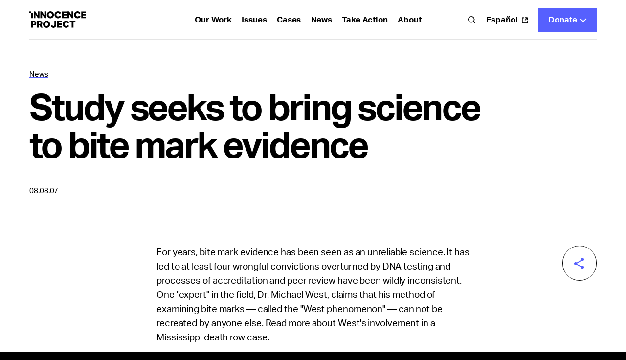

--- FILE ---
content_type: text/html; charset=UTF-8
request_url: https://innocenceproject.org/news/study-seeks-to-bring-science-to-bite-mark-evidence/
body_size: 21114
content:
<!DOCTYPE html>
<html>
  <head>
    <meta charset="UTF-8">
    <meta name="viewport" content="width=device-width, initial-scale=1">
    <link media="all" href="https://innocenceproject.org/wp-content/cache/autoptimize/css/autoptimize_95bf9fb73e2bf3a8022df6c7bd848b03.css" rel="stylesheet"><title>Study seeks to bring science to bite mark evidence - Innocence Project</title>
    <meta http-equiv="x-ua-compatible" content="IE=edge;chrome=1" />

    <!---Global-Variables--->
    <script>
      var _page_transition = false;
    </script>

    

    <link rel="icon" type="image/png" sizes="32x32" href="https://innocenceproject.org/wp-content/themes/ip-website/_include/img/favicons/favicon-32x32.png" />
    <link rel="icon" type="image/png" sizes="16x16" href="https://innocenceproject.org/wp-content/themes/ip-website/_include/img/favicons/favicon-16x16.png" />

    <link rel="apple-touch-icon" sizes="57x57" href="https://innocenceproject.org/wp-content/themes/ip-website/_include/img/favicons/apple-icon-57x57.png">
    <link rel="apple-touch-icon" sizes="60x60" href="https://innocenceproject.org/wp-content/themes/ip-website/_include/img/favicons/apple-icon-60x60.png">
    <link rel="apple-touch-icon" sizes="72x72" href="https://innocenceproject.org/wp-content/themes/ip-website/_include/img/favicons/apple-icon-72x72.png">
    <link rel="apple-touch-icon" sizes="76x76" href="https://innocenceproject.org/wp-content/themes/ip-website/_include/img/favicons/apple-icon-76x76.png">
    <link rel="apple-touch-icon" sizes="114x114" href="https://innocenceproject.org/wp-content/themes/ip-website/_include/img/favicons/apple-icon-114x114.png">
    <link rel="apple-touch-icon" sizes="120x120" href="https://innocenceproject.org/wp-content/themes/ip-website/_include/img/favicons/apple-icon-120x120.png">
    <link rel="apple-touch-icon" sizes="144x144" href="https://innocenceproject.org/wp-content/themes/ip-website/_include/img/favicons/apple-icon-144x144.png">
    <link rel="apple-touch-icon" sizes="152x152" href="https://innocenceproject.org/wp-content/themes/ip-website/_include/img/favicons/apple-icon-152x152.png">
    <link rel="apple-touch-icon" sizes="180x180" href="https://innocenceproject.org/wp-content/themes/ip-website/_include/img/favicons/apple-icon-180x180.png">
    <link rel="icon" type="image/png" sizes="192x192"  href="https://innocenceproject.org/wp-content/themes/ip-website/_include/img/favicons/android-icon-192x192.png">
    <link rel="icon" type="image/png" sizes="32x32" href="https://innocenceproject.org/wp-content/themes/ip-website/_include/img/favicons/favicon-32x32.png">
    <link rel="icon" type="image/png" sizes="96x96" href="https://innocenceproject.org/wp-content/themes/ip-website/_include/img/favicons/favicon-96x96.png">
    <link rel="icon" type="image/png" sizes="16x16" href="https://innocenceproject.org/wp-content/themes/ip-website/_include/img/favicons/favicon-16x16.png">
    <!--link rel="manifest" href="/manifest.json"-->
    <meta name="msapplication-TileColor" content="#ffffff">
    <meta name="msapplication-TileImage" content="https://innocenceproject.org/wp-content/themes/ip-website/_include/img/favicons/ms-icon-144x144.png">
    <meta name="theme-color" content="#ffffff">
    <meta name='robots' content='index, follow, max-image-preview:large, max-snippet:-1, max-video-preview:-1' />

	<!-- This site is optimized with the Yoast SEO plugin v26.8 - https://yoast.com/product/yoast-seo-wordpress/ -->
	<link rel="canonical" href="https://innocenceproject.org/news/study-seeks-to-bring-science-to-bite-mark-evidence/" />
	<meta property="og:locale" content="en_US" />
	<meta property="og:type" content="article" />
	<meta property="og:title" content="Study seeks to bring science to bite mark evidence - Innocence Project" />
	<meta property="og:url" content="https://innocenceproject.org/news/study-seeks-to-bring-science-to-bite-mark-evidence/" />
	<meta property="og:site_name" content="Innocence Project" />
	<meta name="twitter:card" content="summary_large_image" />
	<script type="application/ld+json" class="yoast-schema-graph">{"@context":"https://schema.org","@graph":[{"@type":"WebPage","@id":"https://innocenceproject.org/news/study-seeks-to-bring-science-to-bite-mark-evidence/","url":"https://innocenceproject.org/news/study-seeks-to-bring-science-to-bite-mark-evidence/","name":"Study seeks to bring science to bite mark evidence - Innocence Project","isPartOf":{"@id":"https://innocenceproject.org/#website"},"datePublished":"2007-08-08T15:08:00+00:00","breadcrumb":{"@id":"https://innocenceproject.org/news/study-seeks-to-bring-science-to-bite-mark-evidence/#breadcrumb"},"inLanguage":"en-US","potentialAction":[{"@type":"ReadAction","target":["https://innocenceproject.org/news/study-seeks-to-bring-science-to-bite-mark-evidence/"]}]},{"@type":"BreadcrumbList","@id":"https://innocenceproject.org/news/study-seeks-to-bring-science-to-bite-mark-evidence/#breadcrumb","itemListElement":[{"@type":"ListItem","position":1,"name":"Home","item":"https://innocenceproject.org/"},{"@type":"ListItem","position":2,"name":"Study seeks to bring science to bite mark evidence"}]},{"@type":"WebSite","@id":"https://innocenceproject.org/#website","url":"https://innocenceproject.org/","name":"Innocence Project","description":"Help us put an end to wrongful convictions!","potentialAction":[{"@type":"SearchAction","target":{"@type":"EntryPoint","urlTemplate":"https://innocenceproject.org/?s={search_term_string}"},"query-input":{"@type":"PropertyValueSpecification","valueRequired":true,"valueName":"search_term_string"}}],"inLanguage":"en-US"}]}</script>
	<!-- / Yoast SEO plugin. -->


<link rel="alternate" type="application/rss+xml" title="Innocence Project &raquo; Study seeks to bring science to bite mark evidence Comments Feed" href="https://innocenceproject.org/news/study-seeks-to-bring-science-to-bite-mark-evidence/feed/" />
<link rel="alternate" title="oEmbed (JSON)" type="application/json+oembed" href="https://innocenceproject.org/wp-json/oembed/1.0/embed?url=https%3A%2F%2Finnocenceproject.org%2Fnews%2Fstudy-seeks-to-bring-science-to-bite-mark-evidence%2F" />
<link rel="alternate" title="oEmbed (XML)" type="text/xml+oembed" href="https://innocenceproject.org/wp-json/oembed/1.0/embed?url=https%3A%2F%2Finnocenceproject.org%2Fnews%2Fstudy-seeks-to-bring-science-to-bite-mark-evidence%2F&#038;format=xml" />
<style id='wp-img-auto-sizes-contain-inline-css' type='text/css'>
img:is([sizes=auto i],[sizes^="auto," i]){contain-intrinsic-size:3000px 1500px}
/*# sourceURL=wp-img-auto-sizes-contain-inline-css */
</style>
<style id='wp-block-library-inline-css' type='text/css'>
:root{--wp-block-synced-color:#7a00df;--wp-block-synced-color--rgb:122,0,223;--wp-bound-block-color:var(--wp-block-synced-color);--wp-editor-canvas-background:#ddd;--wp-admin-theme-color:#007cba;--wp-admin-theme-color--rgb:0,124,186;--wp-admin-theme-color-darker-10:#006ba1;--wp-admin-theme-color-darker-10--rgb:0,107,160.5;--wp-admin-theme-color-darker-20:#005a87;--wp-admin-theme-color-darker-20--rgb:0,90,135;--wp-admin-border-width-focus:2px}@media (min-resolution:192dpi){:root{--wp-admin-border-width-focus:1.5px}}.wp-element-button{cursor:pointer}:root .has-very-light-gray-background-color{background-color:#eee}:root .has-very-dark-gray-background-color{background-color:#313131}:root .has-very-light-gray-color{color:#eee}:root .has-very-dark-gray-color{color:#313131}:root .has-vivid-green-cyan-to-vivid-cyan-blue-gradient-background{background:linear-gradient(135deg,#00d084,#0693e3)}:root .has-purple-crush-gradient-background{background:linear-gradient(135deg,#34e2e4,#4721fb 50%,#ab1dfe)}:root .has-hazy-dawn-gradient-background{background:linear-gradient(135deg,#faaca8,#dad0ec)}:root .has-subdued-olive-gradient-background{background:linear-gradient(135deg,#fafae1,#67a671)}:root .has-atomic-cream-gradient-background{background:linear-gradient(135deg,#fdd79a,#004a59)}:root .has-nightshade-gradient-background{background:linear-gradient(135deg,#330968,#31cdcf)}:root .has-midnight-gradient-background{background:linear-gradient(135deg,#020381,#2874fc)}:root{--wp--preset--font-size--normal:16px;--wp--preset--font-size--huge:42px}.has-regular-font-size{font-size:1em}.has-larger-font-size{font-size:2.625em}.has-normal-font-size{font-size:var(--wp--preset--font-size--normal)}.has-huge-font-size{font-size:var(--wp--preset--font-size--huge)}.has-text-align-center{text-align:center}.has-text-align-left{text-align:left}.has-text-align-right{text-align:right}.has-fit-text{white-space:nowrap!important}#end-resizable-editor-section{display:none}.aligncenter{clear:both}.items-justified-left{justify-content:flex-start}.items-justified-center{justify-content:center}.items-justified-right{justify-content:flex-end}.items-justified-space-between{justify-content:space-between}.screen-reader-text{border:0;clip-path:inset(50%);height:1px;margin:-1px;overflow:hidden;padding:0;position:absolute;width:1px;word-wrap:normal!important}.screen-reader-text:focus{background-color:#ddd;clip-path:none;color:#444;display:block;font-size:1em;height:auto;left:5px;line-height:normal;padding:15px 23px 14px;text-decoration:none;top:5px;width:auto;z-index:100000}html :where(.has-border-color){border-style:solid}html :where([style*=border-top-color]){border-top-style:solid}html :where([style*=border-right-color]){border-right-style:solid}html :where([style*=border-bottom-color]){border-bottom-style:solid}html :where([style*=border-left-color]){border-left-style:solid}html :where([style*=border-width]){border-style:solid}html :where([style*=border-top-width]){border-top-style:solid}html :where([style*=border-right-width]){border-right-style:solid}html :where([style*=border-bottom-width]){border-bottom-style:solid}html :where([style*=border-left-width]){border-left-style:solid}html :where(img[class*=wp-image-]){height:auto;max-width:100%}:where(figure){margin:0 0 1em}html :where(.is-position-sticky){--wp-admin--admin-bar--position-offset:var(--wp-admin--admin-bar--height,0px)}@media screen and (max-width:600px){html :where(.is-position-sticky){--wp-admin--admin-bar--position-offset:0px}}

/*# sourceURL=wp-block-library-inline-css */
</style><style id='acf-news-richtext-block-style-inline-css' type='text/css'>
/*! Variables
   ========================================================================== *//*! TypoGraphy
   ========================================================================== *//*! Variables
   ========================================================================== */.bold{font-weight:700!important}.block-news-richtext{margin-bottom:0!important;position:relative}@media (min-width:1200px){.block-news-richtext{margin-top:60px}}@media (min-width:992px) and (max-width:1199.98px){.block-news-richtext{margin-top:60px}}@media (max-width:991.98px) and (min-width:768px){.block-news-richtext{margin-top:60px}}@media (max-width:767.98px){.block-news-richtext{margin-top:40px}}.block-news-richtext .side-image.rightimage figure{margin-bottom:0}@media (min-width:992px){.block-news-richtext .side-image.rightimage{width:50%!important;margin-top:0;margin-bottom:40px;margin-top:10px;float:right;margin-left:40px;margin-right:-16.6666666667%!important}}@media (max-width:991.98px) and (min-width:768px){.block-news-richtext .side-image{margin-bottom:60px}}@media (max-width:767.98px){.block-news-richtext .side-image{margin-bottom:40px}}.block-news-richtext .side-image img{width:100%;height:auto}@media (min-width:768px){.block-news-richtext .side-image .media-caption{margin-top:20px}}@media (max-width:767.98px){.block-news-richtext .side-image .media-caption{margin-top:15px}}.block-news-richtext .social-holder{position:sticky;top:20px;right:0}.block-news-richtext .social-holder a{float:right;clear:both;margin-right:0!important}.block-news-richtext .social-holder a:not(:last-child){margin-bottom:20px}.block-news-richtext{--data-top:0}.block-news-richtext .main-col{position:relative}@media (min-width:992px){.block-news-richtext .main-col{max-width:calc(640px + 2 * 20px)}}@media (min-width:992px){.block-news-richtext .main-col .wp-caption.alignleft,.block-news-richtext .main-col .wp-caption.alignright{margin-left:calc((100% - 20px)/ 7 * 8 + 20px)!important;width:calc((100% - 40px)/ 7 * 3 - 20px)!important;position:absolute;top:var(--data-top);margin-top:0;margin-bottom:0}}@media (max-width:991.98px){.block-news-richtext .main-col .wp-caption.alignleft,.block-news-richtext .main-col .wp-caption.alignright{width:100%}}@media (max-width:991.98px) and (min-width:768px){.block-news-richtext .main-col .wp-caption.alignleft,.block-news-richtext .main-col .wp-caption.alignright{margin-bottom:60px}}@media (max-width:767.98px){.block-news-richtext .main-col .wp-caption.alignleft,.block-news-richtext .main-col .wp-caption.alignright{margin-bottom:40px}}.block-news-richtext .main-col .wp-caption.alignleft img,.block-news-richtext .main-col .wp-caption.alignright img{width:100%!important;height:auto}@media (max-width:991.98px){.block-news-richtext .main-col .wp-caption.alignleft img,.block-news-richtext .main-col .wp-caption.alignright img{width:100%!important}}@media (min-width:768px){.block-news-richtext .main-col .wp-caption.alignleft .wp-caption-text,.block-news-richtext .main-col .wp-caption.alignright .wp-caption-text{margin-top:20px}}@media (max-width:767.98px){.block-news-richtext .main-col .wp-caption.alignleft .wp-caption-text,.block-news-richtext .main-col .wp-caption.alignright .wp-caption-text{margin-top:15px}}@media (min-width:992px){.block-news-richtext .news-side-col{max-width:calc(640px + 2 * 20px)}}@media (min-width:992px){.block-intro-news-article.case-four+.block-news-richtext .richtext,.block-intro-news-article.case-two+.block-news-richtext .richtext{margin-top:calc(var(--intro-space) * -1)}}
/*# sourceURL=https://innocenceproject.org/wp-content/themes/ip-website/blocks/block-news-richtext/block-news-richtext.css */
</style>
<style id='acf-comments-block-style-inline-css' type='text/css'>
/*! Variables
   ========================================================================== *//*! TypoGraphy
   ========================================================================== *//*! Variables
   ========================================================================== */.bold{font-weight:700!important}.block-comments .container{position:relative}.block-comments .container:before{content:"";display:block;width:100%;border-top:1px solid #000}@media (min-width:1200px){.block-comments .container:before{margin-bottom:80px}}@media (min-width:992px) and (max-width:1199.98px){.block-comments .container:before{margin-bottom:80px}}@media (min-width:1200px){.block-comments{margin-top:100px}}@media (min-width:992px) and (max-width:1199.98px){.block-comments{margin-top:100px}}@media (max-width:991.98px) and (min-width:768px){.block-comments{margin-top:100px}}@media (max-width:767.98px){.block-comments{margin-top:40px}}@media (max-width:991.98px) and (min-width:768px){.block-comments .block-title{margin-top:20px}}@media (max-width:767.98px){.block-comments .block-title{margin-top:10px}}.block-comments .block-desc{margin-bottom:0!important}@media (min-width:1200px){.block-comments .block-desc{margin-top:20px}}@media (min-width:992px) and (max-width:1199.98px){.block-comments .block-desc{margin-top:20px}}@media (max-width:991.98px) and (min-width:768px){.block-comments .block-desc{margin-top:20px}}@media (max-width:767.98px){.block-comments .block-desc{margin-top:20px}}@media (min-width:1200px){.block-comments .comment-form{margin-top:40px}}@media (min-width:992px) and (max-width:1199.98px){.block-comments .comment-form{margin-top:40px}}@media (max-width:991.98px) and (min-width:768px){.block-comments .comment-form{margin-top:20px}}@media (max-width:767.98px){.block-comments .comment-form{margin-top:30px}}.block-comments .comment-form .inputs-area{display:none}.block-comments .comment-form .inputs-holder .custom-input{margin-top:20px}@media (min-width:1600px){.block-comments .comment-form .inputs-holder p.logged-in-as:not(.not-flexible){font-size:15px}}@media screen and (min-width:1600px) and (min-width:1600px){.block-comments .comment-form .inputs-holder p.logged-in-as:not(.not-flexible){font-size:calc(15px + 22 * (100vw - 1600px)/ 3400)}}@media screen and (min-width:1600px) and (min-width:5000px){.block-comments .comment-form .inputs-holder p.logged-in-as:not(.not-flexible){font-size:37px}}@media (min-width:1200px){.block-comments .comment-form .inputs-holder p.logged-in-as{font-size:.9375em;line-height:1.5333333333;font-weight:400;font-family:aktiv-grotesk,sans-serif}.block-comments .comment-form .inputs-holder p.logged-in-as{letter-spacing:-.075px}}@media (min-width:992px) and (max-width:1199.98px){.block-comments .comment-form .inputs-holder p.logged-in-as{font-size:.9375em;line-height:1.5333333333;font-weight:400;font-family:aktiv-grotesk,sans-serif}.block-comments .comment-form .inputs-holder p.logged-in-as{letter-spacing:-.075px}}@media (min-width:768px) and (max-width:991.98px){.block-comments .comment-form .inputs-holder p.logged-in-as{font-size:.9375em;line-height:1.5333333333;font-weight:400;font-family:aktiv-grotesk,sans-serif}.block-comments .comment-form .inputs-holder p.logged-in-as{letter-spacing:-.075px}}@media (min-width:576px) and (max-width:767.98px){.block-comments .comment-form .inputs-holder p.logged-in-as{font-size:.8125em;line-height:1.3076923077;font-weight:400;font-family:aktiv-grotesk,sans-serif}.block-comments .comment-form .inputs-holder p.logged-in-as{letter-spacing:-.065px}}@media (max-width:575.98px){.block-comments .comment-form .inputs-holder p.logged-in-as{font-size:.8125em;line-height:1.3076923077;font-weight:400;font-family:aktiv-grotesk,sans-serif}.block-comments .comment-form .inputs-holder p.logged-in-as{letter-spacing:-.065px}}.block-comments .comment-form .inputs-holder p.logged-in-as a{border:0 none!important;padding:0!important;text-decoration:underline 2px!important;text-decoration-color:#5660fe!important;text-decoration-skip-ink:none;text-underline-offset:2px}.block-comments .comment-form .inputs-holder p.logged-in-as b,.block-comments .comment-form .inputs-holder p.logged-in-as strong{font-weight:700}.block-comments .comment-form .inputs-holder p.logged-in-as a{color:inherit}.block-comments .comment-form .inputs-holder p.logged-in-as a:focus{outline:0}@media (hover:hover){.block-comments .comment-form .inputs-holder p.logged-in-as a:hover{color:#5660fe}}.block-comments .comment-form .inputs-holder p.logged-in-as a.focusOutline{outline:-webkit-focus-ring-color auto 1px;outline-offset:0}.block-comments .comment-form .inputs-holder p.logged-in-as.italic{font-style:italic}@media (min-width:768px){.block-comments .comment-form .inputs-holder p.logged-in-as{margin:10px 0 0 10px!important}}@media (max-width:767.98px){.block-comments .comment-form .inputs-holder p.logged-in-as{margin:10px 0 0 0!important}}.block-comments .comment-form .form-submit,.block-comments .comment-form .join-mail{margin-top:20px}@media (max-width:991.98px){.block-comments .block-content{padding-top:10px}}.block-comments .block-content .comments-block>.comment-holder:nth-child(n+3){display:none}@media (min-width:992px){.block-comments .block-content .comment-holder{padding-top:40px}}@media (max-width:991.98px) and (min-width:768px){.block-comments .block-content .comment-holder{padding-top:30px}}@media (max-width:767.98px){.block-comments .block-content .comment-holder{padding-top:20px}}.block-comments .block-content .comment-holder:after{content:" ";display:block;width:100%;border-bottom:1px solid #000}@media (min-width:992px){.block-comments .block-content .comment-holder:after{padding-top:40px}}@media (max-width:991.98px) and (min-width:768px){.block-comments .block-content .comment-holder:after{padding-top:30px}}@media (max-width:767.98px){.block-comments .block-content .comment-holder:after{padding-top:20px}}.block-comments .block-content .comment-holder .comment-header .comment-date:not(:last-child){padding-right:15px;margin-right:15px;border-right:1px solid #000}@media (min-width:768px){.block-comments .block-content .comment-holder .comment-body{margin-top:20px}}@media (max-width:767.98px){.block-comments .block-content .comment-holder .comment-body{margin-top:10px}}.block-comments .block-content .comment-holder .comment-holder{padding-right:0!important}@media (min-width:992px){.block-comments .block-content .comment-holder .comment-holder{padding-left:40px}}@media (max-width:991.98px) and (min-width:768px){.block-comments .block-content .comment-holder .comment-holder{padding-left:30px}}@media (max-width:767.98px){.block-comments .block-content .comment-holder .comment-holder{padding-left:20px}}.block-comments .block-content .comment-holder .comment-holder:before{content:" ";display:block;width:100%;border-top:1px solid #000}@media (min-width:992px){.block-comments .block-content .comment-holder .comment-holder:before{padding-top:40px}}@media (max-width:991.98px) and (min-width:768px){.block-comments .block-content .comment-holder .comment-holder:before{padding-top:30px}}@media (max-width:767.98px){.block-comments .block-content .comment-holder .comment-holder:before{padding-top:20px}}.block-comments .block-content .comment-holder .comment-holder:after{display:none}@media (min-width:768px){.block-comments .block-content .more-btn{margin-top:30px}}@media (max-width:767.98px){.block-comments .block-content .more-btn{margin-top:20px}}.block-comments .g-recaptcha{margin-top:20px}@media (min-width:768px){.block-comments .g-recaptcha{padding-left:20px;padding-right:20px}}@media (max-width:767.98px){.block-comments .g-recaptcha{padding-left:10px;padding-right:10px}}@media (min-width:992px){.block-comments .news-main-col{max-width:calc(640px + 2 * 20px)}.block-comments .news-main-col .block-title{margin-bottom:20px}}
/*# sourceURL=https://innocenceproject.org/wp-content/themes/ip-website/blocks/block-comments/block-comments.css */
</style>
<style id='acf-intro-news-article-block-style-inline-css' type='text/css'>
/*! Variables
   ========================================================================== *//*! TypoGraphy
   ========================================================================== *//*! Variables
   ========================================================================== */.bold{font-weight:700!important}@media (min-width:1200px){.block-intro-news-article:not(.case-special){padding-top:60px}}@media (min-width:992px) and (max-width:1199.98px){.block-intro-news-article:not(.case-special){padding-top:60px}}@media (max-width:991.98px) and (min-width:768px){.block-intro-news-article:not(.case-special){padding-top:60px}}@media (max-width:767.98px){.block-intro-news-article:not(.case-special){padding-top:40px}}.block-intro-news-article .titles .breadcrumb{margin-bottom:20px}@media (max-width:767.98px) and (min-width:1600px){.block-intro-news-article .titles .title h1:not(.not-flexible){font-size:55px}}@media screen and (max-width:767.98px) and (min-width:1600px) and (min-width:1600px){.block-intro-news-article .titles .title h1:not(.not-flexible){font-size:calc(55px + 82 * (100vw - 1600px)/ 3400)}}@media screen and (max-width:767.98px) and (min-width:1600px) and (min-width:5000px){.block-intro-news-article .titles .title h1:not(.not-flexible){font-size:137px}}@media (max-width:767.98px) and (min-width:1200px){.block-intro-news-article .titles .title h1{font-size:3.4375em;line-height:1.1272727273;font-weight:700;font-family:aktiv-grotesk,sans-serif}.block-intro-news-article .titles .title h1{letter-spacing:-2.75px}}@media (max-width:767.98px) and (min-width:992px) and (max-width:1199.98px){.block-intro-news-article .titles .title h1{font-size:2.9375em;line-height:1.1489361702;font-weight:700;font-family:aktiv-grotesk,sans-serif}.block-intro-news-article .titles .title h1{letter-spacing:-2.35px}}@media (max-width:767.98px) and (min-width:768px) and (max-width:991.98px){.block-intro-news-article .titles .title h1{font-size:2.9375em;line-height:1.1489361702;font-weight:700;font-family:aktiv-grotesk,sans-serif}.block-intro-news-article .titles .title h1{letter-spacing:-2.35px}}@media (max-width:767.98px) and (min-width:576px) and (max-width:767.98px){.block-intro-news-article .titles .title h1{font-size:2.375em;line-height:1.1842105263;font-weight:700;font-family:aktiv-grotesk,sans-serif}.block-intro-news-article .titles .title h1{letter-spacing:-1.14px}}@media (max-width:767.98px) and (max-width:575.98px){.block-intro-news-article .titles .title h1{font-size:2.375em;line-height:1.1842105263;font-weight:700;font-family:aktiv-grotesk,sans-serif}.block-intro-news-article .titles .title h1{letter-spacing:-1.14px}}@media (min-width:992px){.block-intro-news-article .titles .title+.desc{margin-top:10px}}@media (max-width:991.98px){.block-intro-news-article .titles .title+.desc{margin-top:10px}}@media (min-width:992px){.block-intro-news-article .titles .desc{max-width:85.7142857143%}}.block-intro-news-article .titles .desc a{color:#000!important;text-decoration:underline 2px!important;text-decoration-color:#5660fe!important;text-underline-offset:.25em}@media (hover:hover){.block-intro-news-article .titles .desc a:hover{color:#5660fe!important}}@media (min-width:768px){.block-intro-news-article .titles .details{margin-top:40px}}@media (max-width:767.98px){.block-intro-news-article .titles .details{margin-top:30px}}@media (min-width:1200px){.block-intro-news-article .titles+.intro-options{margin-top:60px}}@media (min-width:992px) and (max-width:1199.98px){.block-intro-news-article .titles+.intro-options{margin-top:60px}}@media (max-width:991.98px) and (min-width:768px){.block-intro-news-article .titles+.intro-options{margin-top:60px}}@media (max-width:767.98px){.block-intro-news-article .titles+.intro-options{margin-top:40px}}.block-intro-news-article .intro-options .media-holder figure{position:relative;margin-bottom:0}.block-intro-news-article .intro-options .media-holder figure img{object-fit:cover}@media (max-width:991.98px){.block-intro-news-article .intro-options .media-holder .video-item{outline:0 none!important}}.block-intro-news-article .intro-options .media-holder .play-btn{position:absolute;left:0;bottom:0;z-index:10}@media (min-width:768px){.block-intro-news-article .intro-options .media-caption{margin-top:20px}}@media (max-width:767.98px){.block-intro-news-article .intro-options .media-caption{margin-top:10px}}@media (min-width:768px){.block-intro-news-article.case-one .titles .title+.desc{margin-top:20px}}.block-intro-news-article.case-one .intro-options .media-holder .ratio:before{padding-top:66.6666666667%}@media (min-width:768px){.block-intro-news-article.case-one+section{margin-top:100px}}@media (max-width:767.98px){.block-intro-news-article.case-one+section{margin-top:60px}}@media (min-width:768px){.block-intro-news-article.case-four,.block-intro-news-article.case-two{margin-bottom:100px}}@media (min-width:768px){.block-intro-news-article.case-four .container:after,.block-intro-news-article.case-two .container:after{content:"";display:block;margin-top:30px;width:100%;border-top:1px solid #000}}@media (min-width:992px){.block-intro-news-article.case-four .col-left .row,.block-intro-news-article.case-two .col-left .row{flex-direction:column;height:100%}.block-intro-news-article.case-four .col-left .titles .details,.block-intro-news-article.case-two .col-left .titles .details{padding-top:40px;margin-top:auto!important}}@media (max-width:991.98px) and (min-width:768px){.block-intro-news-article.case-four .col-middle .row,.block-intro-news-article.case-two .col-middle .row{flex-direction:column;height:100%}.block-intro-news-article.case-four .col-middle .titles .details,.block-intro-news-article.case-two .col-middle .titles .details{padding-top:40px;margin-top:auto!important}}@media (max-width:991.98px) and (min-width:768px){.block-intro-news-article.case-four .col-left,.block-intro-news-article.case-two .col-left{margin-bottom:30px}}@media (max-width:767.98px){.block-intro-news-article.case-four .col-left,.block-intro-news-article.case-two .col-left{margin-bottom:40px}}.block-intro-news-article.case-four .tiktok-embed,.block-intro-news-article.case-two .tiktok-embed{margin:0}@media (min-width:992px){.block-intro-news-article.case-four+.block-news-richtext,.block-intro-news-article.case-two+.block-news-richtext{margin-top:0!important}}@media (min-width:992px){.block-intro-news-article.case-four .col-left,.block-intro-news-article.case-four .col-right{height:var(--col-height)}}@media (max-width:991.98px) and (min-width:768px){.block-intro-news-article.case-four .col-middle,.block-intro-news-article.case-four .col-right{height:var(--col-height)}}@media (min-width:1200px){.block-intro-news-article.case-special{padding-bottom:40px}}@media (min-width:992px) and (max-width:1199.98px){.block-intro-news-article.case-special{padding-bottom:40px}}@media (max-width:991.98px) and (min-width:768px){.block-intro-news-article.case-special{padding-bottom:40px}}@media (max-width:767.98px){.block-intro-news-article.case-special{padding-bottom:20px}}.block-intro-news-article.case-special .container:not(.top-container){background-color:#fff;position:relative;z-index:3}.block-intro-news-article.case-special:not(.animated) .top-container>.row{opacity:0}.block-intro-news-article.case-special:not(.animated) .intro-options .media-holder figure img{opacity:0;top:30px}.block-intro-news-article.case-special.animating .top-container>.row{opacity:1;transition:1.25s}.block-intro-news-article.case-special.animating .intro-options .media-holder figure img{opacity:1;top:0;transition:1.25s}.block-intro-news-article.case-special.animated .top-container>.row{opacity:var(--container-opacity)}.block-intro-news-article.case-special .top-container{position:sticky;left:0}@media (min-width:1200px){.block-intro-news-article.case-special .top-container{top:calc(80px * -1);margin-top:calc(80px * -1);padding-top:calc(60px + 80px);padding-bottom:100px}}@media (min-width:992px) and (max-width:1199.98px){.block-intro-news-article.case-special .top-container{top:calc(80px * -1);margin-top:calc(80px * -1);padding-top:calc(60px + 80px);padding-bottom:100px}}@media (max-width:991.98px) and (min-width:768px){.block-intro-news-article.case-special .top-container{top:calc(64px * -1);margin-top:calc(64px * -1);padding-top:calc(60px + 64px);padding-bottom:60px}}@media (max-width:767.98px){.block-intro-news-article.case-special .top-container{top:calc(64px * -1);margin-top:calc(64px * -1);padding-top:calc(40px + 64px);padding-bottom:40px}}.block-intro-news-article.case-special .top-container .breadcrumb li:not(:first-child){background-image:url(/wp-content/themes/ip-website/blocks/block-intro-news-article/../../_include/img/svg/breadcrumb-white.svg)}.block-intro-news-article.case-special .top-container .breadcrumb a,.block-intro-news-article.case-special .top-container .breadcrumb span{color:#fff}.block-intro-news-article.case-special .intro-options .media-holder .ratio:before{padding-top:66.6666666667%}.block-intro-news-article.case-special .intro-options .media-holder figure{background-color:#000}@media (min-width:768px){.block-intro-news-article.case-special .intro-options .media-holder figure{margin-left:-60px;margin-right:-60px}}@media (max-width:767.98px){.block-intro-news-article.case-special .intro-options .media-holder figure{margin-left:-20px;margin-right:-20px}}.block-intro-news-article .ratio{display:block}@media (min-width:992px){.os-mac .block-intro-news-article .titles .title+.desc{margin-top:15px}}
/*# sourceURL=https://innocenceproject.org/wp-content/themes/ip-website/blocks/block-intro-news-article/block-intro-news-article.css */
</style>
<style id='global-styles-inline-css' type='text/css'>
:root{--wp--preset--aspect-ratio--square: 1;--wp--preset--aspect-ratio--4-3: 4/3;--wp--preset--aspect-ratio--3-4: 3/4;--wp--preset--aspect-ratio--3-2: 3/2;--wp--preset--aspect-ratio--2-3: 2/3;--wp--preset--aspect-ratio--16-9: 16/9;--wp--preset--aspect-ratio--9-16: 9/16;--wp--preset--color--black: #000000;--wp--preset--color--cyan-bluish-gray: #abb8c3;--wp--preset--color--white: #ffffff;--wp--preset--color--pale-pink: #f78da7;--wp--preset--color--vivid-red: #cf2e2e;--wp--preset--color--luminous-vivid-orange: #ff6900;--wp--preset--color--luminous-vivid-amber: #fcb900;--wp--preset--color--light-green-cyan: #7bdcb5;--wp--preset--color--vivid-green-cyan: #00d084;--wp--preset--color--pale-cyan-blue: #8ed1fc;--wp--preset--color--vivid-cyan-blue: #0693e3;--wp--preset--color--vivid-purple: #9b51e0;--wp--preset--gradient--vivid-cyan-blue-to-vivid-purple: linear-gradient(135deg,rgb(6,147,227) 0%,rgb(155,81,224) 100%);--wp--preset--gradient--light-green-cyan-to-vivid-green-cyan: linear-gradient(135deg,rgb(122,220,180) 0%,rgb(0,208,130) 100%);--wp--preset--gradient--luminous-vivid-amber-to-luminous-vivid-orange: linear-gradient(135deg,rgb(252,185,0) 0%,rgb(255,105,0) 100%);--wp--preset--gradient--luminous-vivid-orange-to-vivid-red: linear-gradient(135deg,rgb(255,105,0) 0%,rgb(207,46,46) 100%);--wp--preset--gradient--very-light-gray-to-cyan-bluish-gray: linear-gradient(135deg,rgb(238,238,238) 0%,rgb(169,184,195) 100%);--wp--preset--gradient--cool-to-warm-spectrum: linear-gradient(135deg,rgb(74,234,220) 0%,rgb(151,120,209) 20%,rgb(207,42,186) 40%,rgb(238,44,130) 60%,rgb(251,105,98) 80%,rgb(254,248,76) 100%);--wp--preset--gradient--blush-light-purple: linear-gradient(135deg,rgb(255,206,236) 0%,rgb(152,150,240) 100%);--wp--preset--gradient--blush-bordeaux: linear-gradient(135deg,rgb(254,205,165) 0%,rgb(254,45,45) 50%,rgb(107,0,62) 100%);--wp--preset--gradient--luminous-dusk: linear-gradient(135deg,rgb(255,203,112) 0%,rgb(199,81,192) 50%,rgb(65,88,208) 100%);--wp--preset--gradient--pale-ocean: linear-gradient(135deg,rgb(255,245,203) 0%,rgb(182,227,212) 50%,rgb(51,167,181) 100%);--wp--preset--gradient--electric-grass: linear-gradient(135deg,rgb(202,248,128) 0%,rgb(113,206,126) 100%);--wp--preset--gradient--midnight: linear-gradient(135deg,rgb(2,3,129) 0%,rgb(40,116,252) 100%);--wp--preset--font-size--small: 13px;--wp--preset--font-size--medium: 20px;--wp--preset--font-size--large: 36px;--wp--preset--font-size--x-large: 42px;--wp--preset--spacing--20: 0.44rem;--wp--preset--spacing--30: 0.67rem;--wp--preset--spacing--40: 1rem;--wp--preset--spacing--50: 1.5rem;--wp--preset--spacing--60: 2.25rem;--wp--preset--spacing--70: 3.38rem;--wp--preset--spacing--80: 5.06rem;--wp--preset--shadow--natural: 6px 6px 9px rgba(0, 0, 0, 0.2);--wp--preset--shadow--deep: 12px 12px 50px rgba(0, 0, 0, 0.4);--wp--preset--shadow--sharp: 6px 6px 0px rgba(0, 0, 0, 0.2);--wp--preset--shadow--outlined: 6px 6px 0px -3px rgb(255, 255, 255), 6px 6px rgb(0, 0, 0);--wp--preset--shadow--crisp: 6px 6px 0px rgb(0, 0, 0);}:where(.is-layout-flex){gap: 0.5em;}:where(.is-layout-grid){gap: 0.5em;}body .is-layout-flex{display: flex;}.is-layout-flex{flex-wrap: wrap;align-items: center;}.is-layout-flex > :is(*, div){margin: 0;}body .is-layout-grid{display: grid;}.is-layout-grid > :is(*, div){margin: 0;}:where(.wp-block-columns.is-layout-flex){gap: 2em;}:where(.wp-block-columns.is-layout-grid){gap: 2em;}:where(.wp-block-post-template.is-layout-flex){gap: 1.25em;}:where(.wp-block-post-template.is-layout-grid){gap: 1.25em;}.has-black-color{color: var(--wp--preset--color--black) !important;}.has-cyan-bluish-gray-color{color: var(--wp--preset--color--cyan-bluish-gray) !important;}.has-white-color{color: var(--wp--preset--color--white) !important;}.has-pale-pink-color{color: var(--wp--preset--color--pale-pink) !important;}.has-vivid-red-color{color: var(--wp--preset--color--vivid-red) !important;}.has-luminous-vivid-orange-color{color: var(--wp--preset--color--luminous-vivid-orange) !important;}.has-luminous-vivid-amber-color{color: var(--wp--preset--color--luminous-vivid-amber) !important;}.has-light-green-cyan-color{color: var(--wp--preset--color--light-green-cyan) !important;}.has-vivid-green-cyan-color{color: var(--wp--preset--color--vivid-green-cyan) !important;}.has-pale-cyan-blue-color{color: var(--wp--preset--color--pale-cyan-blue) !important;}.has-vivid-cyan-blue-color{color: var(--wp--preset--color--vivid-cyan-blue) !important;}.has-vivid-purple-color{color: var(--wp--preset--color--vivid-purple) !important;}.has-black-background-color{background-color: var(--wp--preset--color--black) !important;}.has-cyan-bluish-gray-background-color{background-color: var(--wp--preset--color--cyan-bluish-gray) !important;}.has-white-background-color{background-color: var(--wp--preset--color--white) !important;}.has-pale-pink-background-color{background-color: var(--wp--preset--color--pale-pink) !important;}.has-vivid-red-background-color{background-color: var(--wp--preset--color--vivid-red) !important;}.has-luminous-vivid-orange-background-color{background-color: var(--wp--preset--color--luminous-vivid-orange) !important;}.has-luminous-vivid-amber-background-color{background-color: var(--wp--preset--color--luminous-vivid-amber) !important;}.has-light-green-cyan-background-color{background-color: var(--wp--preset--color--light-green-cyan) !important;}.has-vivid-green-cyan-background-color{background-color: var(--wp--preset--color--vivid-green-cyan) !important;}.has-pale-cyan-blue-background-color{background-color: var(--wp--preset--color--pale-cyan-blue) !important;}.has-vivid-cyan-blue-background-color{background-color: var(--wp--preset--color--vivid-cyan-blue) !important;}.has-vivid-purple-background-color{background-color: var(--wp--preset--color--vivid-purple) !important;}.has-black-border-color{border-color: var(--wp--preset--color--black) !important;}.has-cyan-bluish-gray-border-color{border-color: var(--wp--preset--color--cyan-bluish-gray) !important;}.has-white-border-color{border-color: var(--wp--preset--color--white) !important;}.has-pale-pink-border-color{border-color: var(--wp--preset--color--pale-pink) !important;}.has-vivid-red-border-color{border-color: var(--wp--preset--color--vivid-red) !important;}.has-luminous-vivid-orange-border-color{border-color: var(--wp--preset--color--luminous-vivid-orange) !important;}.has-luminous-vivid-amber-border-color{border-color: var(--wp--preset--color--luminous-vivid-amber) !important;}.has-light-green-cyan-border-color{border-color: var(--wp--preset--color--light-green-cyan) !important;}.has-vivid-green-cyan-border-color{border-color: var(--wp--preset--color--vivid-green-cyan) !important;}.has-pale-cyan-blue-border-color{border-color: var(--wp--preset--color--pale-cyan-blue) !important;}.has-vivid-cyan-blue-border-color{border-color: var(--wp--preset--color--vivid-cyan-blue) !important;}.has-vivid-purple-border-color{border-color: var(--wp--preset--color--vivid-purple) !important;}.has-vivid-cyan-blue-to-vivid-purple-gradient-background{background: var(--wp--preset--gradient--vivid-cyan-blue-to-vivid-purple) !important;}.has-light-green-cyan-to-vivid-green-cyan-gradient-background{background: var(--wp--preset--gradient--light-green-cyan-to-vivid-green-cyan) !important;}.has-luminous-vivid-amber-to-luminous-vivid-orange-gradient-background{background: var(--wp--preset--gradient--luminous-vivid-amber-to-luminous-vivid-orange) !important;}.has-luminous-vivid-orange-to-vivid-red-gradient-background{background: var(--wp--preset--gradient--luminous-vivid-orange-to-vivid-red) !important;}.has-very-light-gray-to-cyan-bluish-gray-gradient-background{background: var(--wp--preset--gradient--very-light-gray-to-cyan-bluish-gray) !important;}.has-cool-to-warm-spectrum-gradient-background{background: var(--wp--preset--gradient--cool-to-warm-spectrum) !important;}.has-blush-light-purple-gradient-background{background: var(--wp--preset--gradient--blush-light-purple) !important;}.has-blush-bordeaux-gradient-background{background: var(--wp--preset--gradient--blush-bordeaux) !important;}.has-luminous-dusk-gradient-background{background: var(--wp--preset--gradient--luminous-dusk) !important;}.has-pale-ocean-gradient-background{background: var(--wp--preset--gradient--pale-ocean) !important;}.has-electric-grass-gradient-background{background: var(--wp--preset--gradient--electric-grass) !important;}.has-midnight-gradient-background{background: var(--wp--preset--gradient--midnight) !important;}.has-small-font-size{font-size: var(--wp--preset--font-size--small) !important;}.has-medium-font-size{font-size: var(--wp--preset--font-size--medium) !important;}.has-large-font-size{font-size: var(--wp--preset--font-size--large) !important;}.has-x-large-font-size{font-size: var(--wp--preset--font-size--x-large) !important;}
/*# sourceURL=global-styles-inline-css */
</style>

<style id='classic-theme-styles-inline-css' type='text/css'>
/*! This file is auto-generated */
.wp-block-button__link{color:#fff;background-color:#32373c;border-radius:9999px;box-shadow:none;text-decoration:none;padding:calc(.667em + 2px) calc(1.333em + 2px);font-size:1.125em}.wp-block-file__button{background:#32373c;color:#fff;text-decoration:none}
/*# sourceURL=/wp-includes/css/classic-themes.min.css */
</style>









<link rel="https://api.w.org/" href="https://innocenceproject.org/wp-json/" /><link rel="alternate" title="JSON" type="application/json" href="https://innocenceproject.org/wp-json/wp/v2/news/52763" /><link rel="EditURI" type="application/rsd+xml" title="RSD" href="https://innocenceproject.org/xmlrpc.php?rsd" />
<link rel='shortlink' href='https://innocenceproject.org/?p=52763' />
<meta name="generator" content="performance-lab 4.0.1; plugins: ">

    
    <script src="https://use.typekit.net/caa5zwq.js"></script>
    <script>try{Typekit.load({ async: true, active:function(){ document.querySelector("body").classList.add("font-loaded"); } });}catch(e){}</script>
    <!--link rel="stylesheet" href="https://use.typekit.net/lqy0dyd.css"-->
    <link rel=“stylesheet” href=“https://use.typekit.net/caa5zwq.css”>
    
    <!--script id="Cookiebot" src="https://consent.cookiebot.com/uc.js" data-cbid="99e1d506-8533-4fb8-bcbe-edbff009bf13" data-blockingmode="auto" type="text/javascript"></script-->
    
    <!-- Facebook Pixel Code -->
    <script>
      !function(f,b,e,v,n,t,s)
      {if(f.fbq)return;n=f.fbq=function(){n.callMethod?
      n.callMethod.apply(n,arguments):n.queue.push(arguments)};
      if(!f._fbq)f._fbq=n;n.push=n;n.loaded=!0;n.version='2.0';
      n.queue=[];t=b.createElement(e);t.async=!0;
      t.src=v;s=b.getElementsByTagName(e)[0];
      s.parentNode.insertBefore(t,s)}(window, document,'script',
      'https://connect.facebook.net/en_US/fbevents.js');
      fbq('init', '316894162224806');
      fbq('track', 'PageView');
    </script>
    <noscript><img height="1" width="1" style="display:none"
      src="https://www.facebook.com/tr?id=316894162224806&ev=PageView&noscript=1"
    /></noscript>
    <!-- End Facebook Pixel Code -->


    <!--Tiktok Code -->
    <script>
        !function (w, d, t) {
        w.TiktokAnalyticsObject=t;var ttq=w[t]=w[t]||[];ttq.methods=["page","track","identify","instances","debug","on","off","once","ready","alias","group","enableCookie","disableCookie"],ttq.setAndDefer=function(t,e){t[e]=function(){t.push([e].concat(Array.prototype.slice.call(arguments,0)))}};for(var i=0;i<ttq.methods.length;i++)ttq.setAndDefer(ttq,ttq.methods[i]);ttq.instance=function(t){for(var e=ttq._i[t]||[],n=0;n<ttq.methods.length;n++)ttq.setAndDefer(e,ttq.methods[n]);return e},ttq.load=function(e,n){var i="https://analytics.tiktok.com/i18n/pixel/events.js";ttq._i=ttq._i||{},ttq._i[e]=[],ttq._i[e]._u=i,ttq._t=ttq._t||{},ttq._t[e]=+new Date,ttq._o=ttq._o||{},ttq._o[e]=n||{};var o=document.createElement("script");o.type="text/javascript",o.async=!0,o.src=i+"?sdkid="+e+"&lib="+t;var a=document.getElementsByTagName("script")[0];a.parentNode.insertBefore(o,a)};
        ttq.load('C6KKBO24VMMM57HQGLF0');
        ttq.page();
        }(window, document, 'ttq');
    </script>
    <!--Tiktok Code -->

<!-- Google Tag Manager -->
<script>(function(w,d,s,l,i){w[l]=w[l]||[];w[l].push({'gtm.start':
new Date().getTime(),event:'gtm.js'});var f=d.getElementsByTagName(s)[0],
j=d.createElement(s),dl=l!='dataLayer'?'&l='+l:'';j.async=true;j.src=
'https://www.googletagmanager.com/gtm.js?id='+i+dl;f.parentNode.insertBefore(j,f);
})(window,document,'script','dataLayer','GTM-NPZ6WTR');</script>
<!-- End Google Tag Manager -->

  <!-- Google tag (gtag.js) -->
  <script async src="https://www.googletagmanager.com/gtag/js?id=G-90Q0BLSD3W"></script>
  <script>
    window.dataLayer = window.dataLayer || [];
    function gtag(){dataLayer.push(arguments);}
    gtag('js', new Date());

    gtag('config', 'G-90Q0BLSD3W');
  </script>

  <!-- Bing global site tag -->
<script>(function(w,d,t,r,u){var f,n,i;w[u]=w[u]||[],f=function(){var o={ti:"295017570", enableAutoSpaTracking: true};o.q=w[u],w[u]=new UET(o),w[u].push("pageLoad")},n=d.createElement(t),n.src=r,n.async=1,n.onload=n.onreadystatechange=function(){var s=this.readyState;s&&s!=="loaded"&&s!=="complete"||(f(),n.onload=n.onreadystatechange=null)},i=d.getElementsByTagName(t)[0],i.parentNode.insertBefore(n,i)})(window,document,"script","//bat.bing.com/bat.js","uetq");</script>

    
            <script src="https://www.google.com/recaptcha/api.js?render=6Lecx1orAAAAADWt7dyQ2sl7-4qOCeQc4-BB8NHd"></script>
        <script async src="//cdn.attn.tv/innocencep/dtag.js"></script>
  </head>
    
  
    

<body class="wp-singular news-template-default single single-news postid-52763 wp-theme-ip-website">
  <!-- Google Tag Manager (noscript) -->
  <noscript><iframe src="https://www.googletagmanager.com/ns.html?id=GTM-NPZ6WTR"
  height="0" width="0" style="display:none;visibility:hidden"></iframe></noscript>
  <!-- End Google Tag Manager (noscript) -->
  <div class="page-transition">
    <span class="overlay-layer"></span>
  </div>
  
  <!--div class="gradient-banner"></div-->

      <div id="wrapper">  
    <header id="main-header" class="">
      <div class="container">
        <div class="row align-items-center">
          <div class="col-auto d-lg-none hamburger-holder">
            <button class="menu-trigger hamburger hamburger--magnetic" type="button">
              <div class="inner">
                <span class="bar"></span>
                <span class="bar"></span>
                <span class="bar"></span>
              </div>
            </button>
          </div>
          <div class="col-auto logo-holder">
              <a class="logo" href="https://innocenceproject.org" style="--logo-src: url(https://innocenceproject.org/wp-content/uploads/2023/03/innocence-project-logo-stacked-black.svg); --logo-white-src: url(https://innocenceproject.org/wp-content/uploads/2023/03/innocence-project-logo-stacked-white.svg);"></a>
          </div>
          <div class="col content-holder">
            <div class="row justify-content-center align-items-center">
                           <div class="col-auto ms-auto d-none d-lg-block menu-holder">
                <nav class="main-menu">
                  <ul>
                      
                    <li class="menu-item ">
                      <a class=" main-link" href="https://innocenceproject.org/our-work/"  >Our Work</a>
                      <div class="menu-item-content">
                                                <a class="sm-only sub-link" href="https://innocenceproject.org/our-work/"  >Overview</a>
                                                <a class=" sub-link" href="https://innocenceproject.org/restoring-freedom/"  >Restoring Freedom</a>
                                                <a class=" sub-link" href="https://innocenceproject.org/transforming-systems/"  >Transforming Systems</a>
                                                <a class=" sub-link" href="https://innocenceproject.org/advancing-the-movement/"  >Advancing the Movement</a>
                                                <a class=" sub-link" href="https://innocenceproject.org/exonerations-data/"  >Our Impact: By the Numbers</a>
                                              </div>
                    </li>
                     
                    <li class="menu-item ">
                      <a class=" main-link" href="https://innocenceproject.org/the-issues/"  >Issues</a>
                      <div class="menu-item-content">
                                                <a class="sm-only sub-link" href="https://innocenceproject.org/the-issues/"  >Overview</a>
                                                <a class=" sub-link" href="https://innocenceproject.org/coerced-pleas/"  >Coerced Pleas</a>
                                                <a class=" sub-link" href="https://innocenceproject.org/eyewitness-misidentification/"  >Eyewitness Misidentification</a>
                                                <a class=" sub-link" href="https://innocenceproject.org/false-confessions/"  >False Confessions</a>
                                                <a class=" sub-link" href="https://innocenceproject.org/harmful-surveillance-and-investigative-technologies/"  >Harmful Surveillance and Investigative Technologies</a>
                                                <a class=" sub-link" href="https://innocenceproject.org/inadequate-defense/"  >Inadequate Defense</a>
                                                <a class=" sub-link" href="https://innocenceproject.org/innocence-and-the-death-penalty/"  >Innocence and the Death Penalty</a>
                                                <a class=" sub-link" href="https://innocenceproject.org/misapplication-of-forensic-science/"  >Misapplication of Forensic Science</a>
                                                <a class=" sub-link" href="https://innocenceproject.org/official-misconduct/"  >Official Misconduct</a>
                                                <a class=" sub-link" href="https://innocenceproject.org/race-and-wrongful-conviction/"  >Race and Wrongful Conviction</a>
                                                <a class=" sub-link" href="https://innocenceproject.org/unreliable-and-unregulated-informants/"  >Unreliable and Unregulated Informants</a>
                                              </div>
                    </li>
                                        <li class="menu-item">
                        <a class=" main-link" href="/all-cases"  >Cases</a>
                    </li>
                     
                    <li class="menu-item ">
                      <a class=" main-link" href="https://innocenceproject.org/news/"  >News</a>
                      <div class="menu-item-content">
                                                <a class=" sub-link" href="https://innocenceproject.org/news/"  >All Articles</a>
                                                <a class=" sub-link" href="https://innocenceproject.org/media-room/"  >Media Room</a>
                                              </div>
                    </li>
                     
                    <li class="menu-item ">
                      <a class=" main-link" href="https://innocenceproject.org/take-action/"  >Take Action</a>
                      <div class="menu-item-content">
                                                <a class="sm-only sub-link" href="https://innocenceproject.org/take-action/"  >Overview</a>
                                                <a class=" sub-link" href="https://innocenceproject.org/sign-petitions/"  >Sign Petitions</a>
                                                <a class=" sub-link" href="https://innocenceproject.org/volunteer/"  >Volunteer</a>
                                                <a class=" sub-link" href="https://shop.innocenceproject.org/"  >Shop</a>
                                                <a class=" sub-link" href="https://innocenceproject.org/ways-to-give/"  >Ways to Give</a>
                                                <a class=" sub-link" href="https://innocenceproject.org/speakers-bureau/"  >Speakers Bureau</a>
                                                <a class=" sub-link" href="https://innocenceproject.org/submit-case/"  >Request Representation</a>
                                              </div>
                    </li>
                     
                    <li class="menu-item ">
                      <a class=" main-link" href="https://innocenceproject.org/about/"  >About</a>
                      <div class="menu-item-content">
                                                <a class="sm-only sub-link" href="https://innocenceproject.org/about/"  >Overview</a>
                                                <a class=" sub-link" href="https://innocenceproject.org/our-team/"  >Our Team</a>
                                                <a class=" sub-link" href="https://innocenceproject.org/ambassadors/"  >Ambassadors</a>
                                                <a class=" sub-link" href="https://innocenceproject.org/careers/"  >Careers</a>
                                                <a class=" sub-link" href="https://innocenceproject.org/contact/"  >Contact</a>
                                              </div>
                    </li>
                                      </ul>
                </nav>
              </div>
                              <div class="col-auto ms-auto d-none d-lg-block search-holder">
                  <div class="header-search">
                    <a class="search-trigger" href="#">Search</a>
                    <form class="search-form" method="GET" action="/">
                      <input type="text" placeholder="Search" name="s" />
                    </form>
                    <a class="search-close" href="#">Close</a>
                  </div>
                </div>
                              <div class="col-auto d-none d-lg-block spanish">
                  <a href="https://es.innocenceproject.org/" target="_blank">Español</a>
              </div>
                                        
                          <div class="col-auto ms-auto ms-lg-0">
                            <div class="donate-dropdown">
                              <a href="https://innocenceproject.org/donate" class="donate-dropdown-trigger  ">Donate</a>
                              <div class="donate-dropdown-content">
                                                                <a class=" sub-link"   href="https://innocenceproject.org/donate">Donate Once</a>
                                                                <a class=" sub-link"   href="https://innocenceproject.org/donate-monthly">Donate Monthly</a>
                                                                <a class=" sub-link"   href="https://innocenceproject.org/champions-of-innocence/">Champions of Innocence</a>
                                                                <a class=" sub-link"   href="https://innocenceproject.org/innocence-advocates-donate/">Innocence Advocates</a>
                                                                <a class=" sub-link"   href="https://innocenceproject.org/ways-to-give/">Other Ways to Give</a>
                                                              </div>
                            </div>
                          </div>
                          
                        
                            </div>
          </div>
        </div>
      </div>
      
      
    </header>

            
    <div id="mobile-menu" class="background-black color-white">
      <div class="container">
        <div class="row flex-column">
          <div class="col-12 menu-top">
            <form class="mobile-search" method="GET" action="/">
              <input type="text" placeholder="Search" name="s"/>
              <button type="submit"></button>
              <a class="ann-close" href="#"></a>
            </form>
            <nav>
              <ul id="mobile-nav">
                   
                <li>
                  <div id="mobile-item-heading-work">
                    <button class="mobile-menu-link" type="button" data-bs-toggle="collapse" data-bs-target="#menu-item-55023" aria-expanded="false" aria-controls="menu-item-55023">
                      Our Work                    </button>
                  </div>
                  <div id="menu-item-55023" class="accordion-collapse collapse" aria-labelledby="mobile-item-heading-55023" data-bs-parent="#mobile-nav">
                    <div class="accordion-body">
                                            <a href="https://innocenceproject.org/our-work/" class="sm-only"  >Overview</a>
                                            <a href="https://innocenceproject.org/restoring-freedom/" class=""  >Restoring Freedom</a>
                                            <a href="https://innocenceproject.org/transforming-systems/" class=""  >Transforming Systems</a>
                                            <a href="https://innocenceproject.org/advancing-the-movement/" class=""  >Advancing the Movement</a>
                                            <a href="https://innocenceproject.org/exonerations-data/" class=""  >Our Impact: By the Numbers</a>
                                          </div>
                  </div>
                </li>
                                 
                <li>
                  <div id="mobile-item-heading-work">
                    <button class="mobile-menu-link" type="button" data-bs-toggle="collapse" data-bs-target="#menu-item-55022" aria-expanded="false" aria-controls="menu-item-55022">
                      Issues                    </button>
                  </div>
                  <div id="menu-item-55022" class="accordion-collapse collapse" aria-labelledby="mobile-item-heading-55022" data-bs-parent="#mobile-nav">
                    <div class="accordion-body">
                                            <a href="https://innocenceproject.org/the-issues/" class="sm-only"  >Overview</a>
                                            <a href="https://innocenceproject.org/coerced-pleas/" class=""  >Coerced Pleas</a>
                                            <a href="https://innocenceproject.org/eyewitness-misidentification/" class=""  >Eyewitness Misidentification</a>
                                            <a href="https://innocenceproject.org/false-confessions/" class=""  >False Confessions</a>
                                            <a href="https://innocenceproject.org/harmful-surveillance-and-investigative-technologies/" class=""  >Harmful Surveillance and Investigative Technologies</a>
                                            <a href="https://innocenceproject.org/inadequate-defense/" class=""  >Inadequate Defense</a>
                                            <a href="https://innocenceproject.org/innocence-and-the-death-penalty/" class=""  >Innocence and the Death Penalty</a>
                                            <a href="https://innocenceproject.org/misapplication-of-forensic-science/" class=""  >Misapplication of Forensic Science</a>
                                            <a href="https://innocenceproject.org/official-misconduct/" class=""  >Official Misconduct</a>
                                            <a href="https://innocenceproject.org/race-and-wrongful-conviction/" class=""  >Race and Wrongful Conviction</a>
                                            <a href="https://innocenceproject.org/unreliable-and-unregulated-informants/" class=""  >Unreliable and Unregulated Informants</a>
                                          </div>
                  </div>
                </li>
                                                <li>
                  <a class=" mobile-menu-link" href="/all-cases"  >Cases</a>
                </li>
                                 
                <li>
                  <div id="mobile-item-heading-work">
                    <button class="mobile-menu-link" type="button" data-bs-toggle="collapse" data-bs-target="#menu-item-55024" aria-expanded="false" aria-controls="menu-item-55024">
                      News                    </button>
                  </div>
                  <div id="menu-item-55024" class="accordion-collapse collapse" aria-labelledby="mobile-item-heading-55024" data-bs-parent="#mobile-nav">
                    <div class="accordion-body">
                                            <a href="https://innocenceproject.org/news/" class=""  >All Articles</a>
                                            <a href="https://innocenceproject.org/media-room/" class=""  >Media Room</a>
                                          </div>
                  </div>
                </li>
                                 
                <li>
                  <div id="mobile-item-heading-work">
                    <button class="mobile-menu-link" type="button" data-bs-toggle="collapse" data-bs-target="#menu-item-55025" aria-expanded="false" aria-controls="menu-item-55025">
                      Take Action                    </button>
                  </div>
                  <div id="menu-item-55025" class="accordion-collapse collapse" aria-labelledby="mobile-item-heading-55025" data-bs-parent="#mobile-nav">
                    <div class="accordion-body">
                                            <a href="https://innocenceproject.org/take-action/" class="sm-only"  >Overview</a>
                                            <a href="https://innocenceproject.org/sign-petitions/" class=""  >Sign Petitions</a>
                                            <a href="https://innocenceproject.org/volunteer/" class=""  >Volunteer</a>
                                            <a href="https://shop.innocenceproject.org/" class=""  >Shop</a>
                                            <a href="https://innocenceproject.org/ways-to-give/" class=""  >Ways to Give</a>
                                            <a href="https://innocenceproject.org/speakers-bureau/" class=""  >Speakers Bureau</a>
                                            <a href="https://innocenceproject.org/submit-case/" class=""  >Request Representation</a>
                                          </div>
                  </div>
                </li>
                                 
                <li>
                  <div id="mobile-item-heading-work">
                    <button class="mobile-menu-link" type="button" data-bs-toggle="collapse" data-bs-target="#menu-item-55026" aria-expanded="false" aria-controls="menu-item-55026">
                      About                    </button>
                  </div>
                  <div id="menu-item-55026" class="accordion-collapse collapse" aria-labelledby="mobile-item-heading-55026" data-bs-parent="#mobile-nav">
                    <div class="accordion-body">
                                            <a href="https://innocenceproject.org/about/" class="sm-only"  >Overview</a>
                                            <a href="https://innocenceproject.org/our-team/" class=""  >Our Team</a>
                                            <a href="https://innocenceproject.org/ambassadors/" class=""  >Ambassadors</a>
                                            <a href="https://innocenceproject.org/careers/" class=""  >Careers</a>
                                            <a href="https://innocenceproject.org/contact/" class=""  >Contact</a>
                                          </div>
                  </div>
                </li>
                                              </ul>
            </nav>
          </div>
          <div class="col-12 menu-bottom mt-auto">
                          <div class="social-holder">
                            <a href="https://www.facebook.com/innocenceproject/" class="button social-btn white facebook" target="_blank"></a>
                            <a href="https://twitter.com/innocence" class="button social-btn white twitter" target="_blank"></a>
                            <a href="https://www.instagram.com/innocenceproject/" class="button social-btn white instagram" target="_blank"></a>
                            <a href="https://www.tiktok.com/@innocence" class="button social-btn white tiktok" target="_blank"></a>
                            <a href="https://www.youtube.com/user/innocenceproject" class="button social-btn white youtube" target="_blank"></a>
                          </div>
                            <div class="spanish">
                  <a href="https://es.innocenceproject.org/" target="_blank">Español</a>
              </div>
                        </div>
        </div>
      </div>
    </div>
    
    
<div id="content" role="main" >

<section class="block-intro-news-article case-one" id="block-intro-news-article-block_c29a3e33ba9d2b9c11f2ef21f8f10505">
                    <div class="container">
                        <div class="row titles">
                            <div class="col-12">
                                <ul class="breadcrumb">
    <li>
        <a href="https://innocenceproject.org/news/">News</a>
    </li>

</ul>
                            </div>
                            <div class="col-12 col-lg-10 title">
                                <h1 class="large-title">Study seeks to bring science to bite mark evidence</h1>
                            </div>
                                                        <div class="col-12 col-md-10 col-lg-9 details">
                                <p class="p-small label-date">
                                                                        <span>08.08.07</span>
                                                                    </p>
                            </div>
                        </div>
                                                </div>
                </section>
<section class="block-news-richtext" id="block-news-richtext-block_b904de445c8102296d2ae1b95f62b84f">
    <div class="container">
          <div class="row justify-content-lg-center">


            <div class="col-12 col-md-10 col-lg richtext main-col">
                              <p>
 For years, bite mark evidence has been seen as an unreliable science. It has led to at least four wrongful convictions overturned by DNA testing and processes of accreditation and peer review have been wildly inconsistent. One &quot;expert&quot; in the field, Dr. Michael West, claims that his method of examining bite marks &mdash; called the &quot;West phenomenon&quot; &mdash; can not be recreated by anyone else. Read more about West&#039;s involvement in a Mississippi death row case.
</p>
<p>
 Now, a study at Marquette University in Milwaukee is aiming to reinforce bite mark evidence with scientific data and computer analysis.
</p>
<blockquote>
<p>
  Bite-mark patterns can vary wildly in clarity, and like a bruise, they can change over time. The quality of a bite mark also depends on the substance a person has bitten, as bite marks on gum or Styrofoam cups can be more defined than bite marks on skin. The force of the bite, the angle of the bite and the area bitten can all affect the appearance of a bite mark.
 </p>
</blockquote>
<blockquote>
<p>
  Forensic dentists apply their expertise to formulate an opinion on whether the accused could have made the particular bite mark patterns.
 </p>
<p>
  But the subjective nature of bite-mark analysis and interpretation has been the focus of harsh criticism, and forensic dentistry has been called a &quot;junk science.&quot;
 </p>
<p>
  &quot;False convictions leave bite marks with a black eye,&quot; said Donald Simley, a certified forensic dentist based in Madison. The study &quot;should help the whole science of bite-mark evidence.&quot;
 </p>
<p>
  <a href="http://www.jsonline.com/story/index.aspx?id=642209" target="_blank"><br />
   Read the full story<br />
  </a><br />
  . (Milwaukee Journal Sentinel, 08/05/07)
 </p>
</blockquote>
<p>
 Read more about how<br />
 <a href="/news-events-exonerations/cases-where-dna-revealed-that-bite-mark-analysis-led-to-wrongful-arrests-and-convictions" target="_blank"><br />
  bite mark evidence has contributed to wrongful convictions<br />
 </a><br />
 .</p>
            </div>

          </div>
            
        </div>
</section>

                                        

<section class="block-comments" id="block-comments-block_f500ff8af8e14a9d011996c39c9c8cf6">
    <div class="container">
        <div class="row justify-content-center">
          <div class="col-12 col-lg news-main-col block-title text-start">
              <h2 class="xsmall-title">Leave a Reply</h2>
          </div>
        </div>
        <div class="row justify-content-center">
        <div class="col-12 col-md-12 col-lg news-main-col">

                        <p class="block-desc comment-disclaimer">
                Thank you for visiting us. You can learn more about how we consider cases <a href="/submit-case/" target="_blank" rel="noopener">here</a>. Please avoid sharing any personal information in the comments below and join us in making this a hate-speech free and safe space for everyone.
            </p>
                                    <div class="row">

            <div class="col-12 block-form">
                <form id="comment--form" name="comment--form" method="post" action="https://innocenceproject.org/wp-comments-post.php?wpe-comment-post=prodinnocence" class="comment-form">

                                        <div class="row">
                    <div class="col-12 custom-textarea">
                        <textarea name="comment" class="textInput textInput--large form-control comment-textarea" placeholder="Write a response…" value="" required></textarea>
                    </div></div>                <div class="inputs-area">
                    <div class="row">
                    <div class="col-12 inputs-holder">
                        <div class="row">

                            <div class="input input--hoshi halfpart-input col-lg-6 custom-input fname">
                                    <input class="input__field input__field--hoshi form-control" type="text" name="author" id="author" placeholder="First name" required value="">
                                    <span class="invalid-feedback">
                                    This field is required.
                                    </span>
				</div>
<div class="input input--hoshi halfpart-input col-lg-6 custom-input lname ">
                                    <input class="input__field input__field--hoshi form-control" type="text" name="last_name" id="last_name" required placeholder="Last name" value="">
                                    <span class="invalid-feedback">
                                    This field is required.
                                    </span>
				</div>
<div class="input input--hoshi halfpart-input col-lg-6 custom-input zipcode">
                                    <input class="input__field input__field--hoshi form-control" type="number" name="zipcode" id="zipcode" required placeholder="ZipCode" value="">
                                    <span class="invalid-feedback">
                                    This field is required.
                                    </span>
				</div>
<div class="input input--hoshi halfpart-input col-lg-6 custom-input email">
                                    <input class="input__field input__field--hoshi form-control" type="email" id="email" name="email" placeholder="Email" required value="">
                                    <span class="invalid-feedback">
                                    This field is required.
                                    </span>
				</div>
        <div class="col-12 join-mail">
                        <div class="form-check">
                            <input class="form-check-input" type="checkbox" value="" name="chk-email-subscribe" id="chk-email-subscribe"  checked>
                        <label class="form-check-label" for="chk-email-subscribe">Join our mailing list</label>
                        </div>
                    </div>
        <div id="recaptcha-comment-form" data-sitekey="6Lecx1orAAAAADWt7dyQ2sl7-4qOCeQc4-BB8NHd"></div>
             <script type="text/javascript">
                grecaptcha.ready(function() {
                    grecaptcha.execute("6Lecx1orAAAAADWt7dyQ2sl7-4qOCeQc4-BB8NHd", {action: "comment_submit"}).then(function(token) {
                        document.getElementById("recaptcha-comment-form").innerHTML = '<input type="hidden" name="g-recaptcha-response" value="' + token + '">';
                    });
                });
             </script>
                            <div class="col-12 form-submit">
                            <button type="submit" id="submit" form="comment--form" class="button medium-btn blue" value="Submit"><span>Submit</span></button>
                            </div>
                            <input type='hidden' name='comment_post_ID' value='52763' id='comment_post_ID' />
<input type='hidden' name='comment_parent' id='comment_parent' value='0' />
                        </div>
                    </div>

                    </div>

                </div>
                </form>
            </div>

                            <div class="col-12 block-content">
                    <div class="row comments-block">
                    </div>
                </div>
                        
        </div>
        </div>
        </div>

                </div>
    </section>
    

            <section class="block-donate-global-banner background-copper color-black">
                <div class="container block-content">
                    <div class="row align-items-end">
                        <div class="col-12 col-lg-11 col-xl-10">
                            <h2 class="big-title title">We've helped free more than 250 innocent people from prison. Support our work to strengthen and advance the innocence movement.</h2>
                                                        <div class="btns-holder">
                            <a class="button medium-btn blue "  href="https://innocenceproject.org/donate-monthly"><span>Give Monthly</span></a><a class="button medium-btn blue "  href="https://innocenceproject.org/donate"><span>Donate Once</span></a>                            </div>
                                                    </div>
                    </div>
                </div>
            </section>
            </div>


<div class="share-page socialSharing col-auto d-nonex d-lg-block fixed lock">
            <div class="share-links">
                <a class="facebook" aria-label="facebook share" rel="noopener" href="http://www.facebook.com/sharer.php?s=100&amp;p[title]=Study seeks to bring science to bite mark evidence&amp;p[url]=https://innocenceproject.org/news/study-seeks-to-bring-science-to-bite-mark-evidence/" onclick="window.open(this.href, 'facebookwindow','left=20,top=20,width=600,height=700,toolbar=0,resizable=1'); return false;"></a>
                <a class="twitter" aria-label="twitter share" rel="noopener" href="http://twitter.com/intent/tweet?text=Study seeks to bring science to bite mark evidence&amp;url=https://innocenceproject.org/news/study-seeks-to-bring-science-to-bite-mark-evidence/" onclick="window.open(this.href, 'twitterwindow','left=20,top=20,width=600,height=300,toolbar=0,resizable=1'); return false;"></a>
                <a class="bluesky" aria-label="bluesky share" rel="noopener" href="https://bsky.app/intent/compose?text=Study seeks to bring science to bite mark evidence https://innocenceproject.org/news/study-seeks-to-bring-science-to-bite-mark-evidence/" onclick="window.open(this.href, 'blueskywindow','left=20,top=20,width=600,height=300,toolbar=0,resizable=1'); return false;"></a>
                <a class="mail" aria-label="mail share" target="_blank" rel="noopener" href="/cdn-cgi/l/email-protection#[base64]"></a>
                <a class="print print-btn" aria-label="print share" rel="noopener" href="#"></a>
                <a class="link url-link" aria-label="Copy link share" rel="noopener" href="https://innocenceproject.org/news/study-seeks-to-bring-science-to-bite-mark-evidence/"></a>
            </div>
            <a href="#" class="d-block trigger"></a>
</div>


</div>

  
  <footer id="main-footer" class="color-black">
    <div class="container">
      <div class="row justify-content-lg-between footer-top">
        <div class="col-12 col-lg-5 left">
          <div class="row flex-lg-column">
                          <div class="col-md-7 col-lg-12 footer-nav">
              <nav>
                <ul>
                                        <li>
                    <a  href="https://innocenceproject.org/about/"   >About</a>
                    </li>
                                        <li>
                    <a  href="https://innocenceproject.org/contact/"   >Contact Us</a>
                    </li>
                                        <li>
                    <a  href="https://innocenceproject.org/privacy-policy/"   >Privacy Policy</a>
                    </li>
                                        <li>
                    <a  href="https://innocenceproject.org/careers/"   >Careers</a>
                    </li>
                                        <li>
                    <a  href="https://innocenceproject.org/legal/"   >Terms of Use</a>
                    </li>
                                        <li>
                    <a  href="https://innocenceproject.org/financials/"   >Financials</a>
                    </li>
                                        <li>
                    <a  href="https://innocenceproject.org/ways-to-give/"   >Ways to Give</a>
                    </li>
                                        <li>
                    <a  href="/donate/?f_src=FY21_web_x_gen_nmat_campFooter000Link_FooterLink"   >Donate</a>
                    </li>
                                        <li>
                    <a  href="https://innocenceproject.org/submit-case/"   >Request <br>Representation</a>
                    </li>
                                    </ul>
              </nav>
            </div>
                        </div>
        </div>
        <div class="col-12 col-lg-6 right subscribe-holder">
                      <div class="row">
            <div class="col-12">
              <h3 class="xsmall-title color-white">Join a movement of 1,000,000+ supporters on a mission toward criminal justice reform.</h3>
            </div>
          </div>
                        
                        <form method="post" novalidate enctype="multipart/form-data" action="#" class="row needs-validation fsForm fsSingleColumn fsMaxCol1" id="fsForm2660185" novalidate>
                    <input type="hidden" name="action" value="validate_recaptcha_form">
                    <input type="hidden" name="g-recaptcha-response" id="g-recaptcha-response">
                    <input type="hidden" name="form" value="2660185" />
                    <input type="hidden" name="viewkey" value="XiXaw7kPdt" />
                    <input type="hidden" name="hidden_fields" id="hidden_fields2660185" value="" />
                    <input type="hidden" name="_submit" value="1" />
                    <input type="hidden" name="incomplete" id="incomplete2660185" value="" />
                    <input type="hidden" name="incomplete_password" id="incomplete_password2660185" />
                    <input type="hidden" name="style_version" value="3" />
                    <input type="hidden" id="viewparam" name="viewparam" value="362330" />
                    <div id="requiredFieldsError" style="display:none;">Please fill in a valid value for all required fields</div>
                    <div id="invalidFormatError" style="display:none;">Please ensure all values are in a proper format.</div>
                    <div id="resumeConfirm" style="display:none;">Are you sure you want to leave this form and resume later?</div>
                    <div id="resumeConfirmPassword" style="display: none;">Are you sure you want to leave this form and resume later? If so, please enter a password below to securely save your form.</div>
                    <div id="saveAndResume" style="display: none;">Save and Resume Later</div>
                    <div id="saveResumeProcess" style="display: none;">Save and get link</div>
                    <div id="fileTypeAlert" style="display:none;">You must upload one of the following file types for the selected field:</div>
                    <div id="embedError" style="display:none;">There was an error displaying the form. Please copy and paste the embed code again.</div>
                    <div id="applyDiscountButton" style="display:none;">Apply Discount</div>
                    <div id="dcmYouSaved" style="display:none;">You saved</div>
                    <div id="dcmWithCode" style="display:none;">with code</div>
                    <div id="submitButtonText" style="display:none;">Submit Form</div>
                    <div id="submittingText" style="display:none;">Submitting</div>
                    <div id="validatingText" style="display:none;">Validating</div>
                    <div id="autocaptureDisabledText" style="display:none;"></div>
                    <div id="paymentInitError" style="display:none;">There was an error initializing the payment processor on this form. Please contact the form owner to correct this issue.</div>
                    <div id="checkFieldPrompt" style="display:none;">Please check the field: </div>
                    <div id="translatedWord-fields" style="display:none;">Fields</div>
                    <div class="fsPage" id="fsPage2660185-1">
                    <div id="ReactContainer2660185" style="display:none" class="FsReactContainerInitApp" data-fs-react-app-id="2660185"></div>
                    <div class="row block-form fsSection fs1Col">

                    <div id="fsRow2660185-2" class="col-12 col-md-6 col-lg-6 col-xl-4 input-col fsRow fsFieldRow fsLastRow">
                        <div class="custom-input fsRowBody fsCell fsFieldCell fsFirst fsLast fsLabelVertical fsSpan100" id="fsCell51429539" lang="en" fs-field-type="text" fs-field-validation-name="First Name">
                            <!--label id="label51429539" class="fsLabel fsRequiredLabel" for="field51429539">First Name<span class="fsRequiredMarker">*</span></label-->
                            <input
                            type="text" id="field51429539"
                            name="field51429539"
                            size="50"
                            required       value=""
                            class="form-control dark fsField fsFormatText fsRequired   "
                            aria-required="true" placeholder="First Name*"  required  />
                            <span class="invalid-feedback">This field is required.</span>
                        </div>
                    </div>


                    <div id="fsRow2660185-3" class="col-12 col-md-6 col-lg-6 col-xl-4 input-col fsRow fsFieldRow fsLastRow">
                        <div class="custom-input fsRowBody fsCell fsFieldCell fsFirst fsLast fsLabelVertical fsSpan100" id="fsCell51429555" lang="en" fs-field-type="text" fs-field-validation-name="Last Name">
                            <!--label id="label51429555" class="fsLabel fsRequiredLabel" for="field51429555">Last Name<span class="fsRequiredMarker">*</span></label-->
                            <input
                            type="text" id="field51429555"
                            name="field51429555"
                            size="50"
                            required       value=""
                            class="form-control dark fsField fsFormatText fsRequired   "
                            aria-required="true"  placeholder="Last Name*" required   />
                            <span class="invalid-feedback">This field is required.</span>
                        </div>
                    </div>

                    <div id="fsRow2660185-5" class="col-12 col-md-6 col-lg-5 col-xl-4 input-col fsRow fsFieldRow fsLastRow">
                            <div class="custom-input fsRowBody fsCell fsFieldCell fsFirst fsLast fsLabelVertical fsSpan100" id="fsCell51429562" lang="en" fs-field-type="text" fs-field-validation-name="Zip/Postal Code">
                                <!--label id="label51429562" class="fsLabel fsRequiredLabel" for="field51429562">Zip/Postal Code<span class="fsRequiredMarker">*</span></label-->
                                <input
                                type="text"
                                id="field51429562"
                                name="field51429562"
                                size="5"
                                required
                                pattern="(?!00000)\d{5}"
                                title="Please enter a 5-digit ZIP code"
                                class="form-control dark fsField fsFormatText fsRequired"
                                aria-required="true"
                                placeholder="Zip Code*" required   />
                                <span class="invalid-feedback">This field is required. Please enter a valid 5-digit ZIP code.</span>
                            </div>
                    </div>

                    <div id="fsRow2660185-4" class="col-12 col-md-6 col-lg-7 col-xl-6 input-col fsRow fsFieldRow fsLastRow">
                        <div class="custom-input fsRowBody fsCell fsFieldCell fsFirst fsLast fsLabelVertical fsSpan100" id="fsCell57235083" lang="en" fs-field-type="phone" fs-field-validation-name="Cell Phone">
                            <!--label id="label57235083" class="fsLabel" for="field57235083">Cell Phone</label-->
                            <input type="tel" id="field57235083" name="field57235083" size="20" value="" placeholder="Phone Number" class="form-control dark fsField fsFormatPhoneUS " data-country="US" data-format="user" />
                        </div>
                    </div>

                    <div id="fsRow2660185-1" class="col-12 col-md-12 col-lg-12 col-xl-6 input-col fsRow fsFieldRow fsLastRow">
                        <div class="custom-input fsRowBody fsCell fsFieldCell fsFirst fsLast fsLabelVertical fsSpan100" id="fsCell51429494" lang="en" fs-field-type="email" fs-field-validation-name="Email">
                            <!--label id="label51429494" class="fsLabel fsRequiredLabel" for="field51429494">Email<span class="fsRequiredMarker">*</span></label-->
                            <input type="email" id="field51429494" name="field51429494" size="50" placeholder="Email*"  value="" class="form-control dark fsField fsFormatEmail fsRequired" aria-required="true" />
                            <span class="invalid-feedback">This field is required.</span>
                        </div>
                    </div>
                    <div id="fsRow2660185-6" class="fsRow fsFieldRow fsLastRow fsHidden d-none">
                        <div class="fsRowBody fsCell fsFieldCell fsReadOnly fsFirst fsLast fsLabelVertical fsHidden fsSpan100 fsHiddenByFieldSetting" id="fsCell51429607" lang="en" fs-field-type="text" fs-field-validation-name="True Value">
                            <label id="label51429607" class="fsLabel" for="field51429607">True Value                                                    </label>
                            <input
                            type="text" id="field51429607"
                            name="field51429607"
                            size="50"
                            value="True"
                            readonly="readonly"
                            class="fsField fsFormatText    "
                            />
                        </div>
                    </div>

                    <div id="fsSubmit2660185" class="col-auto col-xl-auto button-col fsSubmit fsPagination">
                        <button type="button" id="fsPreviousButton2660185" class="fsPreviousButton" value="Previous Page" style="display:none;" aria-label="Previous"><span class="fsFull">Previous</span><span class="fsSlim">&larr;</span></button>
                        <button type="button" id="fsNextButton2660185" class="fsNextButton" value="Next Page" style="display:none;" aria-label="Next"><span class="fsFull">Next</span><span class="fsSlim">&rarr;</span></button>
                        <button id="fsSubmitButton2660185"
                        class="button medium-btn white fsSubmitButton"
                        type="submit"
                        value="Submit Form" ><span>Join Now</span></button>
                        <div class="clear"></div>
                        <div class="withAds">
                        </div>
                    </div>
                                            <div class="col-12 col-md col-lg-12 col-xl">
                      <p class="p-small">By entering your email address, you agree to receive emails from the Innocence Project<i data-stringify-type="italic">. </i>By entering your phone number, you agree to receive recurring automated promotional and personalized marketing text messages (e.g. cart reminders) from The Innocence Project at the cell number used when signing up. Consent is not a condition of any purchase. Reply HELP for help and STOP to cancel. Msg frequency varies. Msg &amp; data rates may apply. View <a href="https://attnl.tv/t/DaU/r/US" target="_blank" rel="noopener">Terms </a>&amp; <a href="https://attnl.tv/p/DaU" target="_blank" rel="noopener">Privacy</a>.
</p>
                    </div>
                        
                </div>
            </div>


            <script data-cfasync="false" src="/cdn-cgi/scripts/5c5dd728/cloudflare-static/email-decode.min.js"></script><script type="text/javascript">
            window.FS_FIELD_DATA_2660185 = [];
            </script>
            <!-- Load Formstack V3 scripts - used for the footer form -->
            <script type="text/javascript" src="//static.formstack.com/forms/js/3/jquery.min.js" preload></script>
            <script type="text/javascript" src="//static.formstack.com/forms/js/3/jquery-ui.min.js" preload></script>
            <script type="text/javascript" src="//static.formstack.com/forms/js/3/scripts.js" preload></script>
            <script type="text/javascript" src="//static.formstack.com/forms/js/3/analytics.js" preload></script>
            <script type="text/javascript" src="//static.formstack.com/forms/js/3/libphonenumber-min.js" preload></script>
            
            <script type="text/javascript">
            (function() {
            var isLocalStorageSafe = true;
            try {
            if (typeof sessionStorage !== 'undefined' && sessionStorage.fsFonts) {
            document.documentElement.className = document.documentElement.className += ' wf-active';
            }
            } catch (e) {
            console.log('Failed to read from localStorage', e.message);
            isLocalStorageSafe = false;
            }
            var pre = document.createElement('link');
            pre.rel  = 'preconnect';
            pre.href = 'https://fonts.googleapis.com/';
            pre.setAttribute('crossorigin', '');
            var s = document.getElementsByTagName('head')[0];
            s.appendChild(pre);
            var fontConfig = {
            google: {
            families: [
            'Lato:400,700'
            ]
            },
            timeout: 2000,
            active: function() {
            if ( !isLocalStorageSafe || typeof sessionStorage === 'undefined') {
            return;
            }
            sessionStorage.fsFonts = true;
            }
            };
            if (typeof WebFont === 'undefined') {
            window.WebFontConfig = fontConfig;
            var wf = document.createElement('script');
            wf.type  = 'text/javascript';
            wf.async = 'true';
            wf.src   = ('https:' == document.location.protocol ? 'https' : 'http') +
            '://ajax.googleapis.com/ajax/libs/webfont/1/webfont.js';
            s.appendChild(wf);
            } else {
            WebFont.load(fontConfig);
            }
            })();
            if(window.addEventListener) {
            window.addEventListener('load', loadFormstackFooter, false);
            } else if(window.attachEvent) {
            window.attachEvent('onload', loadFormstackFooter);
            } else {
            loadFormstackFooter();
            }
            function loadFormstackFooter() {
                if (typeof FSForm === 'undefined' || typeof FSAnalytics === 'undefined') {
                    return; // Dependencies not yet loaded
                }
                
                if (window.form2660185) return; // Already initialized
                
                window.form2660185 = new FSForm(2660185);
                window.form2660185.logicFields = ['10274519'];
                window.form2660185.calcFields = [];
                window.form2660185.lastPage = 1;
                window.form2660185.init();
                
                if (window.FSAnalytics) {
                    window.analytics2660185 = new FSAnalytics('https://www.formstack.com', 2660185, window.form2660185);
                    window.analytics2660185.trackTouch();
                    window.analytics2660185.trackBottleneck();
                }
            };
            </script>
    </form>
        </div>
      </div>
      <div class="row footer-bottom">
                  <div class="col-12 col-lg pe-0">
            <div class="social-holder">
                            <a href="https://www.facebook.com/innocenceproject/" class="button social-btn white facebook" target="_blank"></a>
                            <a href="https://twitter.com/innocence" class="button social-btn white twitter" target="_blank"></a>
                            <a href="https://www.instagram.com/innocenceproject/" class="button social-btn white instagram" target="_blank"></a>
                            <a href="https://www.tiktok.com/@innocence" class="button social-btn white tiktok" target="_blank"></a>
                            <a href="https://www.youtube.com/user/innocenceproject" class="button social-btn white youtube" target="_blank"></a>
                            <a href="https://www.linkedin.com/company/innocence-project" class="button social-btn white linkedin" target="_blank"></a>
                            <a href="https://www.threads.net/@innocenceproject" class="button social-btn white threads" target="_blank"></a>
                            <a href="https://bsky.app/profile/innocenceproject.bsky.social" class="button social-btn white bluesky" target="_blank"></a>
              
            </div>
        </div>
                  <div class="col-12 col-lg-6 copyrights color-white">
                      <p class="p-small contact-info">40 Worth Street, Suite 701, New York, NY 10013<br />
212.364.5340  | <a href="/cdn-cgi/l/email-protection#abc2c5cdc4ebc2c5c5c4c8cec5c8cedbd9c4c1cec8df85c4d9cc"><span class="__cf_email__" data-cfemail="264f484049664f48484945434845435654494c43455208495441">[email&#160;protected]</span></a>
</p>
                      <p class="p-small">© 2026 Innocence Project. All Rights Reserved. Website by <a href="https://madeostudio.com/" target="_blank" rel="noopener">Madeo</a>
</p>
                  </div>
                </div>
    </div>
  </footer>

    <!-- video popup -->
    <div class="modal fade video-popup" id="video_popup" tabindex="-1" role="dialog" aria-labelledby="video_popupLabel" data-bs-keyboard="true" style="display: none;" aria-hidden="true">
      <div class="modal-dialog" role="document">
        <div class="modal-content background-black color-white">
          <button type="button" class="button close-modal modal-close" data-bs-dismiss="modal" aria-label="Close"></button>
          <div class="modal-body">
            <div class="container">
              <div class="row justify-content-center">
                <div class="col-12 col-lg-10">
                  <div class="video-player ready" data-plyr-provider="youtube" data-plyr-embed-id="watch?v=HRj35PtXnLs"></div>
                  <div class="inner-content">
                  </div>
                </div>
              </div>
            </div>
          </div>
        </div>
      </div>
    </div>


                  <!-- Speaker Modal to be added to footer-->
          <div class="modal" id="speakerModal" tabindex="-1" aria-labelledby="speakerModalLabel" data-bs-keyboard="true" aria-hidden="true">
            <div class="modal-dialog">
              <div class="modal-content">
                <div class="modal-header">
                  <div class="container-fluid">
                    <div class="row align-items-center justify-content-lg-between">
                                              <div class="col-xl-6 col-lg-auto d-lg-block d-none">
                        <a href="https://docs.google.com/forms/d/18cdYo89ydTfPtZXmt4X4b6r7mcCYpoFikoZC17BqxDU/edit?ts=65a9ac79" class="button medium-btn blue book-btn"  target="_blank"  ><span>Book a speaker</span></a>
                        <a href="tel: 2123645384" target="_blank" class="phone-num external-link">212.364.5384</a>
                      </div>
                                              <div class="col-xl-4 col-lg-auto col-8 text-lg-center speaker-overlay-headinfo">
                          <a href="" class="tiny-title all__"></a>
                          <span class="icon-triangle">
                            <span></span>
                          </span>
                          <span class="name tiny-title" full-name=""></span>
                      </div>
                      <div class="col-xl-6 col-lg-auto col-4">
                        <button type="button" class="btn-close close-profile" data-bs-dismiss="modal" aria-label="Close">close</button>
                      </div>
                    </div>
                  </div>
                </div>
                <div class="modal-body">
                  <div class="modal-body-inner"></div>
                                    <div class="more-about-speaker background-beige d-lg-none d-block">
                    <div class="mobile-contact">
                      <div class="col-xs-12">
                        <div class="d-flex align-items-center justify-content-center">
                            <a href="https://docs.google.com/forms/d/18cdYo89ydTfPtZXmt4X4b6r7mcCYpoFikoZC17BqxDU/edit?ts=65a9ac79" class="button medium-btn blue book-btn"  target="_blank"  ><span>Book a speaker</span></a>
                            <a href="tel: 2123645384" target="_blank" class="phone-num external-link"><span></span></a>
                        </div>
                      </div>
                    </div>
                  </div>
                                  </div>

              </div>


            </div>
          </div>


                  <!-- Featured Speaker Modal to be added to footer-->
        <div class="modal" id="speakerModalNew" tabindex="-1" aria-labelledby="speakerModalNewLabel" data-bs-keyboard="true" aria-hidden="true">
          <div class="modal-dialog">
            <div class="modal-content">
              <div class="modal-header">
                <div class="container">
                  <div class="row align-items-center justify-content-between">
                    <div class="col-xl-6 col-lg-auto col-auto">
                      <a href="https://docs.google.com/forms/d/18cdYo89ydTfPtZXmt4X4b6r7mcCYpoFikoZC17BqxDU/edit?ts=65a9ac79" class="button medium-btn blue book-btn"  target="_blank"  ><span>Book a speaker</span></a>
                      <!--a href="tel: 2123645384" target="_blank" class="phone-num external-link">212.364.5384</a-->
                      <a href="tel: 2123645384" target="_blank" class="tiny-title phone-num external-link">
                        <span class="number d-md-inline-block d-none">212.364.5384</span>
                        <span class="d-md-none d-inline-block call">Call</span>
                      </a>
                    </div>
                    <!-- div class="col-xl-4 col-lg-auto col-8 text-lg-center speaker-overlay-headinfo">
                        <a href="" class="tiny-title all__"></a>
                        <span class="icon-triangle">
                          <span></span>
                        </span>
                        <span class="name tiny-title" full-name=""></span>
                    </div -->
                    <div class="col-xl-6 col-lg-auto col-auto">
                      <button type="button" class="button close-modal modal-close static" data-bs-dismiss="modal" aria-label="Close"></button>
                    </div>
                  </div>
                </div>
              </div>
              <div class="modal-body">
                <div class="modal-body-inner">

                </div>
                <!--div class="more-about-speaker background-beige d-lg-none d-block">
                  <div class="mobile-contact">
                    <div class="col-xs-12">
                      <div class="d-flex align-items-center justify-content-center">
                          <a href="#" class="button medium-btn blue book-btn"  target="_blank"><span>Book A Speaker</span></a>
                          <a href="tel:#" target="_blank" class="phone-num external-link"><span></span></a>
                      </div>
                    </div>
                  </div>
                </div -->
              </div>
            </div>


          </div>
        </div>

          <!-- Modal -->
          <div class="modal teamMemberModal fade" id="teamMemberModal" data-bs-backdrop="static" data-bs-keyboard="true" tabindex="-1" aria-labelledby="teamMemberModalLabel" aria-hidden="true">
              <div class="modal-dialog modal-fullscreen background-black">
                <div class="modal-content background-black">
                    <button type="button" class="button close-modal" data-bs-dismiss="modal" aria-label="Close"></button>
                    <div class="modal-body">
                        <div class="container color-white modal-data-container">
                            <div class="row">
                                <div class="col-12 col-md-10 col-lg-4 offset-xl-1">
                                    <figure>
                                        <picture class="ratio ratio-1x1">
                                            <img src="" alt="" />
                                        </picture>
                                    </figure>
                                    <div class="d-block d-lg-none member-title">
                                        <h3 class="big-title"></h3>
                                        <h4 class="small-title pronoun"></h4>
                                        <p class="p-large"><span></span><span></span></p>
                                    </div>
                                    <div class="social-holder">
                                        <a href="#" class="button social-btn white facebook"></a>
                                        <a href="#" class="button social-btn white twitter"></a>
                                        <a href="#" class="button social-btn white linkedin"></a>
                                    </div>
                                </div>
                                <div class="col-12 col-md-10 col-lg-8 col-xl-6">
                                    <div class="d-none d-lg-block member-title">
                                        <h3 class="big-title"></h3>
                                        <h4 class="small-title pronoun"></h4>
                                        <p class="p-large"><span></span><span></span></p>
                                    </div>
                                    <div class="team-bio">

                                    </div>
                                </div>
                            </div>
                        </div>
                    </div>
                </div>
              </div>
          </div>

          <!-- Featured Speaker Modal to be added to footer-->
          <div class="modal" id="speakerModalNew" tabindex="-1" aria-labelledby="speakerModalNewLabel" data-bs-keyboard="true" aria-hidden="true">
            <div class="modal-dialog">
              <div class="modal-content">
                <div class="modal-header">
                  <div class="container">
                    <div class="row align-items-center justify-content-between">
                      <div class="col-xl-6 col-lg-auto col-auto">
                        <a href="#" class="button medium-btn blue book-btn" target="_blank"><span>Book A Speaker</span></a>
                        <a href="tel: #" target="_blank" class="tiny-title phone-num external-link">
                          <span class="number d-md-inline-block d-none">12 55 885 44</span>
                          <span class="d-md-none d-inline-block call">Call</span></a>
                      </div>

                      <div class="col-xl-6 col-lg-auto col-auto">
                        <button type="button" class="button close-modal modal-close static" data-bs-dismiss="modal" aria-label="Close"></button>
                      </div>
                    </div>
                  </div>
                </div>
                <div class="modal-body">
                  <div class="modal-body-inner">

                  </div>

                </div>
              </div>


            </div>
          </div>


          <!-- Modal -->
          <div class="modal teamMemberModal fade" id="partnerModal" data-bs-backdrop="static" data-bs-keyboard="true" tabindex="-1" aria-labelledby="partnerModalLabel" aria-hidden="true">
              <div class="modal-dialog modal-fullscreen background-black">
              <div class="modal-content background-black">
                  <button type="button" class="button close-modal" data-bs-dismiss="modal" aria-label="Close"></button>
                  <div class="modal-body">
                    <div class="container color-white modal-data-container">
                        <div class="row">
                            <div class="col-12 col-md-10 col-lg-4 offset-xl-1">
                                <figure>
                                    <picture class="ratio ratio-1x1">
                                        <img src="" alt="" />
                                    </picture>
                                </figure>
                                <div class="d-block d-lg-none member-title">
                                    <h3 class="big-title"></h3>
                                    <h4 class="small-title pronoun"></h4>
                                    <p class="p-large"><span></span><span></span></p>
                                </div>
                                <div class="social-holder">
                                    <a href="#" class="button social-btn white facebook"></a>
                                    <a href="#" class="button social-btn white twitter"></a>
                                    <a href="#" class="button social-btn white linkedin"></a>
                                </div>
                            </div>
                            <div class="col-12 col-md-10 col-lg-8 col-xl-6">
                                <div class="d-none d-lg-block member-title">
                                    <h3 class="big-title"></h3>
                                    <h4 class="small-title pronoun"></h4>
                                    <p class="p-large"><span></span><span></span></p>
                                </div>
                                <div class="team-bio">

                                </div>
                            </div>
                        </div>
                    </div>
                  </div>
              </div>
              </div>
          </div>

           <!-- ambassadorModal Modal to be added to footer-->
        <div class="modal fade" id="ambassadorModal" tabindex="-1" aria-labelledby="ambassadorModalLabel" data-bs-keyboard="true" aria-hidden="true">
          <div class="modal-dialog">
            <div class="modal-content">
              <a href="#" class="button close-modal modal-close static" data-bs-dismiss="modal" aria-label="Close"></a>                   
              <div class="modal-body">
                <div class="modal-body-inner">
                </div>
              </div>
            </div>
          </div>
        </div>


    <div class="assets-preload"></div>

    <!--Sumo js embed code-->
    <script data-cfasync="false" src="/cdn-cgi/scripts/5c5dd728/cloudflare-static/email-decode.min.js"></script><script async>(function(s,u,m,o,j,v){j=u.createElement(m);v=u.getElementsByTagName(m)[0];j.async=1;j.src=o;j.dataset.sumoSiteId='18af7f9fc109d6db7f3ca005d5bce30c06ced616f7d466e5785018974e825be0';v.parentNode.insertBefore(j,v)})(window,document,'script','//load.sumo.com/');</script>
    
    <style>
      /* Form validation styling */
      .form-control.is-invalid {
        border-color: #dc3545;
        box-shadow: 0 0 0 0.2rem rgba(220, 53, 69, 0.25);
      }
      
      .is-invalid + .invalid-feedback {
        display: block;
      }
      
      /* Loading state for submit button */
      button[type="submit"]:disabled {
        opacity: 0.6;
        cursor: not-allowed;
      }
    </style>
    <script type="speculationrules">
{"prefetch":[{"source":"document","where":{"and":[{"href_matches":"/*"},{"not":{"href_matches":["/wp-*.php","/wp-admin/*","/wp-content/uploads/*","/wp-content/*","/wp-content/plugins/*","/wp-content/themes/ip-website/*","/*\\?(.+)"]}},{"not":{"selector_matches":"a[rel~=\"nofollow\"]"}},{"not":{"selector_matches":".no-prefetch, .no-prefetch a"}}]},"eagerness":"conservative"}]}
</script>






<script type="text/javascript" id="scripts-js-extra">
/* <![CDATA[ */
var globalAjax = {"ajaxurl":"https://innocenceproject.org/wp-admin/admin-ajax.php","nonce":"7fd3121d30","speakers_index_slug":"speakers-bureau-old","recaptcha_site_key":"6Lecx1orAAAAADWt7dyQ2sl7-4qOCeQc4-BB8NHd"};
//# sourceURL=scripts-js-extra
/* ]]> */
</script>


<script type="text/javascript" src="https://innocenceproject.org/wp-includes/js/dist/vendor/react.min.js?ver=18.3.1.1" id="react-js"></script>
<script type="text/javascript" src="https://innocenceproject.org/wp-includes/js/dist/vendor/react-jsx-runtime.min.js?ver=18.3.1" id="react-jsx-runtime-js"></script>
<script type="text/javascript" src="https://innocenceproject.org/wp-includes/js/dist/autop.min.js?ver=9fb50649848277dd318d" id="wp-autop-js"></script>
<script type="text/javascript" src="https://innocenceproject.org/wp-includes/js/dist/blob.min.js?ver=9113eed771d446f4a556" id="wp-blob-js"></script>
<script type="text/javascript" src="https://innocenceproject.org/wp-includes/js/dist/block-serialization-default-parser.min.js?ver=14d44daebf663d05d330" id="wp-block-serialization-default-parser-js"></script>
<script type="text/javascript" src="https://innocenceproject.org/wp-includes/js/dist/hooks.min.js?ver=dd5603f07f9220ed27f1" id="wp-hooks-js"></script>
<script type="text/javascript" src="https://innocenceproject.org/wp-includes/js/dist/deprecated.min.js?ver=e1f84915c5e8ae38964c" id="wp-deprecated-js"></script>
<script type="text/javascript" src="https://innocenceproject.org/wp-includes/js/dist/dom.min.js?ver=26edef3be6483da3de2e" id="wp-dom-js"></script>
<script type="text/javascript" src="https://innocenceproject.org/wp-includes/js/dist/vendor/react-dom.min.js?ver=18.3.1.1" id="react-dom-js"></script>
<script type="text/javascript" src="https://innocenceproject.org/wp-includes/js/dist/escape-html.min.js?ver=6561a406d2d232a6fbd2" id="wp-escape-html-js"></script>
<script type="text/javascript" src="https://innocenceproject.org/wp-includes/js/dist/element.min.js?ver=6a582b0c827fa25df3dd" id="wp-element-js"></script>
<script type="text/javascript" src="https://innocenceproject.org/wp-includes/js/dist/is-shallow-equal.min.js?ver=e0f9f1d78d83f5196979" id="wp-is-shallow-equal-js"></script>
<script type="text/javascript" src="https://innocenceproject.org/wp-includes/js/dist/i18n.min.js?ver=c26c3dc7bed366793375" id="wp-i18n-js"></script>
<script type="text/javascript" id="wp-i18n-js-after">
/* <![CDATA[ */
wp.i18n.setLocaleData( { 'text direction\u0004ltr': [ 'ltr' ] } );
//# sourceURL=wp-i18n-js-after
/* ]]> */
</script>
<script type="text/javascript" src="https://innocenceproject.org/wp-includes/js/dist/keycodes.min.js?ver=34c8fb5e7a594a1c8037" id="wp-keycodes-js"></script>
<script type="text/javascript" src="https://innocenceproject.org/wp-includes/js/dist/priority-queue.min.js?ver=2d59d091223ee9a33838" id="wp-priority-queue-js"></script>
<script type="text/javascript" src="https://innocenceproject.org/wp-includes/js/dist/compose.min.js?ver=7a9b375d8c19cf9d3d9b" id="wp-compose-js"></script>
<script type="text/javascript" src="https://innocenceproject.org/wp-includes/js/dist/private-apis.min.js?ver=4f465748bda624774139" id="wp-private-apis-js"></script>
<script type="text/javascript" src="https://innocenceproject.org/wp-includes/js/dist/redux-routine.min.js?ver=8bb92d45458b29590f53" id="wp-redux-routine-js"></script>
<script type="text/javascript" src="https://innocenceproject.org/wp-includes/js/dist/data.min.js?ver=f940198280891b0b6318" id="wp-data-js"></script>
<script type="text/javascript" id="wp-data-js-after">
/* <![CDATA[ */
( function() {
	var userId = 0;
	var storageKey = "WP_DATA_USER_" + userId;
	wp.data
		.use( wp.data.plugins.persistence, { storageKey: storageKey } );
} )();
//# sourceURL=wp-data-js-after
/* ]]> */
</script>
<script type="text/javascript" src="https://innocenceproject.org/wp-includes/js/dist/html-entities.min.js?ver=e8b78b18a162491d5e5f" id="wp-html-entities-js"></script>
<script type="text/javascript" src="https://innocenceproject.org/wp-includes/js/dist/dom-ready.min.js?ver=f77871ff7694fffea381" id="wp-dom-ready-js"></script>
<script type="text/javascript" src="https://innocenceproject.org/wp-includes/js/dist/a11y.min.js?ver=cb460b4676c94bd228ed" id="wp-a11y-js"></script>
<script type="text/javascript" src="https://innocenceproject.org/wp-includes/js/dist/rich-text.min.js?ver=5bdbb44f3039529e3645" id="wp-rich-text-js"></script>
<script type="text/javascript" src="https://innocenceproject.org/wp-includes/js/dist/shortcode.min.js?ver=0b3174183b858f2df320" id="wp-shortcode-js"></script>
<script type="text/javascript" src="https://innocenceproject.org/wp-includes/js/dist/warning.min.js?ver=d69bc18c456d01c11d5a" id="wp-warning-js"></script>
<script type="text/javascript" src="https://innocenceproject.org/wp-includes/js/dist/blocks.min.js?ver=de131db49fa830bc97da" id="wp-blocks-js"></script>



<script defer src="https://innocenceproject.org/wp-content/cache/autoptimize/js/autoptimize_8ac9312e4b977a18770242b1b1158e63.js"></script></body>
</html>

--- FILE ---
content_type: text/html; charset=utf-8
request_url: https://www.google.com/recaptcha/api2/anchor?ar=1&k=6Lecx1orAAAAADWt7dyQ2sl7-4qOCeQc4-BB8NHd&co=aHR0cHM6Ly9pbm5vY2VuY2Vwcm9qZWN0Lm9yZzo0NDM.&hl=en&v=N67nZn4AqZkNcbeMu4prBgzg&size=invisible&anchor-ms=20000&execute-ms=30000&cb=qxom3so7fp8p
body_size: 48608
content:
<!DOCTYPE HTML><html dir="ltr" lang="en"><head><meta http-equiv="Content-Type" content="text/html; charset=UTF-8">
<meta http-equiv="X-UA-Compatible" content="IE=edge">
<title>reCAPTCHA</title>
<style type="text/css">
/* cyrillic-ext */
@font-face {
  font-family: 'Roboto';
  font-style: normal;
  font-weight: 400;
  font-stretch: 100%;
  src: url(//fonts.gstatic.com/s/roboto/v48/KFO7CnqEu92Fr1ME7kSn66aGLdTylUAMa3GUBHMdazTgWw.woff2) format('woff2');
  unicode-range: U+0460-052F, U+1C80-1C8A, U+20B4, U+2DE0-2DFF, U+A640-A69F, U+FE2E-FE2F;
}
/* cyrillic */
@font-face {
  font-family: 'Roboto';
  font-style: normal;
  font-weight: 400;
  font-stretch: 100%;
  src: url(//fonts.gstatic.com/s/roboto/v48/KFO7CnqEu92Fr1ME7kSn66aGLdTylUAMa3iUBHMdazTgWw.woff2) format('woff2');
  unicode-range: U+0301, U+0400-045F, U+0490-0491, U+04B0-04B1, U+2116;
}
/* greek-ext */
@font-face {
  font-family: 'Roboto';
  font-style: normal;
  font-weight: 400;
  font-stretch: 100%;
  src: url(//fonts.gstatic.com/s/roboto/v48/KFO7CnqEu92Fr1ME7kSn66aGLdTylUAMa3CUBHMdazTgWw.woff2) format('woff2');
  unicode-range: U+1F00-1FFF;
}
/* greek */
@font-face {
  font-family: 'Roboto';
  font-style: normal;
  font-weight: 400;
  font-stretch: 100%;
  src: url(//fonts.gstatic.com/s/roboto/v48/KFO7CnqEu92Fr1ME7kSn66aGLdTylUAMa3-UBHMdazTgWw.woff2) format('woff2');
  unicode-range: U+0370-0377, U+037A-037F, U+0384-038A, U+038C, U+038E-03A1, U+03A3-03FF;
}
/* math */
@font-face {
  font-family: 'Roboto';
  font-style: normal;
  font-weight: 400;
  font-stretch: 100%;
  src: url(//fonts.gstatic.com/s/roboto/v48/KFO7CnqEu92Fr1ME7kSn66aGLdTylUAMawCUBHMdazTgWw.woff2) format('woff2');
  unicode-range: U+0302-0303, U+0305, U+0307-0308, U+0310, U+0312, U+0315, U+031A, U+0326-0327, U+032C, U+032F-0330, U+0332-0333, U+0338, U+033A, U+0346, U+034D, U+0391-03A1, U+03A3-03A9, U+03B1-03C9, U+03D1, U+03D5-03D6, U+03F0-03F1, U+03F4-03F5, U+2016-2017, U+2034-2038, U+203C, U+2040, U+2043, U+2047, U+2050, U+2057, U+205F, U+2070-2071, U+2074-208E, U+2090-209C, U+20D0-20DC, U+20E1, U+20E5-20EF, U+2100-2112, U+2114-2115, U+2117-2121, U+2123-214F, U+2190, U+2192, U+2194-21AE, U+21B0-21E5, U+21F1-21F2, U+21F4-2211, U+2213-2214, U+2216-22FF, U+2308-230B, U+2310, U+2319, U+231C-2321, U+2336-237A, U+237C, U+2395, U+239B-23B7, U+23D0, U+23DC-23E1, U+2474-2475, U+25AF, U+25B3, U+25B7, U+25BD, U+25C1, U+25CA, U+25CC, U+25FB, U+266D-266F, U+27C0-27FF, U+2900-2AFF, U+2B0E-2B11, U+2B30-2B4C, U+2BFE, U+3030, U+FF5B, U+FF5D, U+1D400-1D7FF, U+1EE00-1EEFF;
}
/* symbols */
@font-face {
  font-family: 'Roboto';
  font-style: normal;
  font-weight: 400;
  font-stretch: 100%;
  src: url(//fonts.gstatic.com/s/roboto/v48/KFO7CnqEu92Fr1ME7kSn66aGLdTylUAMaxKUBHMdazTgWw.woff2) format('woff2');
  unicode-range: U+0001-000C, U+000E-001F, U+007F-009F, U+20DD-20E0, U+20E2-20E4, U+2150-218F, U+2190, U+2192, U+2194-2199, U+21AF, U+21E6-21F0, U+21F3, U+2218-2219, U+2299, U+22C4-22C6, U+2300-243F, U+2440-244A, U+2460-24FF, U+25A0-27BF, U+2800-28FF, U+2921-2922, U+2981, U+29BF, U+29EB, U+2B00-2BFF, U+4DC0-4DFF, U+FFF9-FFFB, U+10140-1018E, U+10190-1019C, U+101A0, U+101D0-101FD, U+102E0-102FB, U+10E60-10E7E, U+1D2C0-1D2D3, U+1D2E0-1D37F, U+1F000-1F0FF, U+1F100-1F1AD, U+1F1E6-1F1FF, U+1F30D-1F30F, U+1F315, U+1F31C, U+1F31E, U+1F320-1F32C, U+1F336, U+1F378, U+1F37D, U+1F382, U+1F393-1F39F, U+1F3A7-1F3A8, U+1F3AC-1F3AF, U+1F3C2, U+1F3C4-1F3C6, U+1F3CA-1F3CE, U+1F3D4-1F3E0, U+1F3ED, U+1F3F1-1F3F3, U+1F3F5-1F3F7, U+1F408, U+1F415, U+1F41F, U+1F426, U+1F43F, U+1F441-1F442, U+1F444, U+1F446-1F449, U+1F44C-1F44E, U+1F453, U+1F46A, U+1F47D, U+1F4A3, U+1F4B0, U+1F4B3, U+1F4B9, U+1F4BB, U+1F4BF, U+1F4C8-1F4CB, U+1F4D6, U+1F4DA, U+1F4DF, U+1F4E3-1F4E6, U+1F4EA-1F4ED, U+1F4F7, U+1F4F9-1F4FB, U+1F4FD-1F4FE, U+1F503, U+1F507-1F50B, U+1F50D, U+1F512-1F513, U+1F53E-1F54A, U+1F54F-1F5FA, U+1F610, U+1F650-1F67F, U+1F687, U+1F68D, U+1F691, U+1F694, U+1F698, U+1F6AD, U+1F6B2, U+1F6B9-1F6BA, U+1F6BC, U+1F6C6-1F6CF, U+1F6D3-1F6D7, U+1F6E0-1F6EA, U+1F6F0-1F6F3, U+1F6F7-1F6FC, U+1F700-1F7FF, U+1F800-1F80B, U+1F810-1F847, U+1F850-1F859, U+1F860-1F887, U+1F890-1F8AD, U+1F8B0-1F8BB, U+1F8C0-1F8C1, U+1F900-1F90B, U+1F93B, U+1F946, U+1F984, U+1F996, U+1F9E9, U+1FA00-1FA6F, U+1FA70-1FA7C, U+1FA80-1FA89, U+1FA8F-1FAC6, U+1FACE-1FADC, U+1FADF-1FAE9, U+1FAF0-1FAF8, U+1FB00-1FBFF;
}
/* vietnamese */
@font-face {
  font-family: 'Roboto';
  font-style: normal;
  font-weight: 400;
  font-stretch: 100%;
  src: url(//fonts.gstatic.com/s/roboto/v48/KFO7CnqEu92Fr1ME7kSn66aGLdTylUAMa3OUBHMdazTgWw.woff2) format('woff2');
  unicode-range: U+0102-0103, U+0110-0111, U+0128-0129, U+0168-0169, U+01A0-01A1, U+01AF-01B0, U+0300-0301, U+0303-0304, U+0308-0309, U+0323, U+0329, U+1EA0-1EF9, U+20AB;
}
/* latin-ext */
@font-face {
  font-family: 'Roboto';
  font-style: normal;
  font-weight: 400;
  font-stretch: 100%;
  src: url(//fonts.gstatic.com/s/roboto/v48/KFO7CnqEu92Fr1ME7kSn66aGLdTylUAMa3KUBHMdazTgWw.woff2) format('woff2');
  unicode-range: U+0100-02BA, U+02BD-02C5, U+02C7-02CC, U+02CE-02D7, U+02DD-02FF, U+0304, U+0308, U+0329, U+1D00-1DBF, U+1E00-1E9F, U+1EF2-1EFF, U+2020, U+20A0-20AB, U+20AD-20C0, U+2113, U+2C60-2C7F, U+A720-A7FF;
}
/* latin */
@font-face {
  font-family: 'Roboto';
  font-style: normal;
  font-weight: 400;
  font-stretch: 100%;
  src: url(//fonts.gstatic.com/s/roboto/v48/KFO7CnqEu92Fr1ME7kSn66aGLdTylUAMa3yUBHMdazQ.woff2) format('woff2');
  unicode-range: U+0000-00FF, U+0131, U+0152-0153, U+02BB-02BC, U+02C6, U+02DA, U+02DC, U+0304, U+0308, U+0329, U+2000-206F, U+20AC, U+2122, U+2191, U+2193, U+2212, U+2215, U+FEFF, U+FFFD;
}
/* cyrillic-ext */
@font-face {
  font-family: 'Roboto';
  font-style: normal;
  font-weight: 500;
  font-stretch: 100%;
  src: url(//fonts.gstatic.com/s/roboto/v48/KFO7CnqEu92Fr1ME7kSn66aGLdTylUAMa3GUBHMdazTgWw.woff2) format('woff2');
  unicode-range: U+0460-052F, U+1C80-1C8A, U+20B4, U+2DE0-2DFF, U+A640-A69F, U+FE2E-FE2F;
}
/* cyrillic */
@font-face {
  font-family: 'Roboto';
  font-style: normal;
  font-weight: 500;
  font-stretch: 100%;
  src: url(//fonts.gstatic.com/s/roboto/v48/KFO7CnqEu92Fr1ME7kSn66aGLdTylUAMa3iUBHMdazTgWw.woff2) format('woff2');
  unicode-range: U+0301, U+0400-045F, U+0490-0491, U+04B0-04B1, U+2116;
}
/* greek-ext */
@font-face {
  font-family: 'Roboto';
  font-style: normal;
  font-weight: 500;
  font-stretch: 100%;
  src: url(//fonts.gstatic.com/s/roboto/v48/KFO7CnqEu92Fr1ME7kSn66aGLdTylUAMa3CUBHMdazTgWw.woff2) format('woff2');
  unicode-range: U+1F00-1FFF;
}
/* greek */
@font-face {
  font-family: 'Roboto';
  font-style: normal;
  font-weight: 500;
  font-stretch: 100%;
  src: url(//fonts.gstatic.com/s/roboto/v48/KFO7CnqEu92Fr1ME7kSn66aGLdTylUAMa3-UBHMdazTgWw.woff2) format('woff2');
  unicode-range: U+0370-0377, U+037A-037F, U+0384-038A, U+038C, U+038E-03A1, U+03A3-03FF;
}
/* math */
@font-face {
  font-family: 'Roboto';
  font-style: normal;
  font-weight: 500;
  font-stretch: 100%;
  src: url(//fonts.gstatic.com/s/roboto/v48/KFO7CnqEu92Fr1ME7kSn66aGLdTylUAMawCUBHMdazTgWw.woff2) format('woff2');
  unicode-range: U+0302-0303, U+0305, U+0307-0308, U+0310, U+0312, U+0315, U+031A, U+0326-0327, U+032C, U+032F-0330, U+0332-0333, U+0338, U+033A, U+0346, U+034D, U+0391-03A1, U+03A3-03A9, U+03B1-03C9, U+03D1, U+03D5-03D6, U+03F0-03F1, U+03F4-03F5, U+2016-2017, U+2034-2038, U+203C, U+2040, U+2043, U+2047, U+2050, U+2057, U+205F, U+2070-2071, U+2074-208E, U+2090-209C, U+20D0-20DC, U+20E1, U+20E5-20EF, U+2100-2112, U+2114-2115, U+2117-2121, U+2123-214F, U+2190, U+2192, U+2194-21AE, U+21B0-21E5, U+21F1-21F2, U+21F4-2211, U+2213-2214, U+2216-22FF, U+2308-230B, U+2310, U+2319, U+231C-2321, U+2336-237A, U+237C, U+2395, U+239B-23B7, U+23D0, U+23DC-23E1, U+2474-2475, U+25AF, U+25B3, U+25B7, U+25BD, U+25C1, U+25CA, U+25CC, U+25FB, U+266D-266F, U+27C0-27FF, U+2900-2AFF, U+2B0E-2B11, U+2B30-2B4C, U+2BFE, U+3030, U+FF5B, U+FF5D, U+1D400-1D7FF, U+1EE00-1EEFF;
}
/* symbols */
@font-face {
  font-family: 'Roboto';
  font-style: normal;
  font-weight: 500;
  font-stretch: 100%;
  src: url(//fonts.gstatic.com/s/roboto/v48/KFO7CnqEu92Fr1ME7kSn66aGLdTylUAMaxKUBHMdazTgWw.woff2) format('woff2');
  unicode-range: U+0001-000C, U+000E-001F, U+007F-009F, U+20DD-20E0, U+20E2-20E4, U+2150-218F, U+2190, U+2192, U+2194-2199, U+21AF, U+21E6-21F0, U+21F3, U+2218-2219, U+2299, U+22C4-22C6, U+2300-243F, U+2440-244A, U+2460-24FF, U+25A0-27BF, U+2800-28FF, U+2921-2922, U+2981, U+29BF, U+29EB, U+2B00-2BFF, U+4DC0-4DFF, U+FFF9-FFFB, U+10140-1018E, U+10190-1019C, U+101A0, U+101D0-101FD, U+102E0-102FB, U+10E60-10E7E, U+1D2C0-1D2D3, U+1D2E0-1D37F, U+1F000-1F0FF, U+1F100-1F1AD, U+1F1E6-1F1FF, U+1F30D-1F30F, U+1F315, U+1F31C, U+1F31E, U+1F320-1F32C, U+1F336, U+1F378, U+1F37D, U+1F382, U+1F393-1F39F, U+1F3A7-1F3A8, U+1F3AC-1F3AF, U+1F3C2, U+1F3C4-1F3C6, U+1F3CA-1F3CE, U+1F3D4-1F3E0, U+1F3ED, U+1F3F1-1F3F3, U+1F3F5-1F3F7, U+1F408, U+1F415, U+1F41F, U+1F426, U+1F43F, U+1F441-1F442, U+1F444, U+1F446-1F449, U+1F44C-1F44E, U+1F453, U+1F46A, U+1F47D, U+1F4A3, U+1F4B0, U+1F4B3, U+1F4B9, U+1F4BB, U+1F4BF, U+1F4C8-1F4CB, U+1F4D6, U+1F4DA, U+1F4DF, U+1F4E3-1F4E6, U+1F4EA-1F4ED, U+1F4F7, U+1F4F9-1F4FB, U+1F4FD-1F4FE, U+1F503, U+1F507-1F50B, U+1F50D, U+1F512-1F513, U+1F53E-1F54A, U+1F54F-1F5FA, U+1F610, U+1F650-1F67F, U+1F687, U+1F68D, U+1F691, U+1F694, U+1F698, U+1F6AD, U+1F6B2, U+1F6B9-1F6BA, U+1F6BC, U+1F6C6-1F6CF, U+1F6D3-1F6D7, U+1F6E0-1F6EA, U+1F6F0-1F6F3, U+1F6F7-1F6FC, U+1F700-1F7FF, U+1F800-1F80B, U+1F810-1F847, U+1F850-1F859, U+1F860-1F887, U+1F890-1F8AD, U+1F8B0-1F8BB, U+1F8C0-1F8C1, U+1F900-1F90B, U+1F93B, U+1F946, U+1F984, U+1F996, U+1F9E9, U+1FA00-1FA6F, U+1FA70-1FA7C, U+1FA80-1FA89, U+1FA8F-1FAC6, U+1FACE-1FADC, U+1FADF-1FAE9, U+1FAF0-1FAF8, U+1FB00-1FBFF;
}
/* vietnamese */
@font-face {
  font-family: 'Roboto';
  font-style: normal;
  font-weight: 500;
  font-stretch: 100%;
  src: url(//fonts.gstatic.com/s/roboto/v48/KFO7CnqEu92Fr1ME7kSn66aGLdTylUAMa3OUBHMdazTgWw.woff2) format('woff2');
  unicode-range: U+0102-0103, U+0110-0111, U+0128-0129, U+0168-0169, U+01A0-01A1, U+01AF-01B0, U+0300-0301, U+0303-0304, U+0308-0309, U+0323, U+0329, U+1EA0-1EF9, U+20AB;
}
/* latin-ext */
@font-face {
  font-family: 'Roboto';
  font-style: normal;
  font-weight: 500;
  font-stretch: 100%;
  src: url(//fonts.gstatic.com/s/roboto/v48/KFO7CnqEu92Fr1ME7kSn66aGLdTylUAMa3KUBHMdazTgWw.woff2) format('woff2');
  unicode-range: U+0100-02BA, U+02BD-02C5, U+02C7-02CC, U+02CE-02D7, U+02DD-02FF, U+0304, U+0308, U+0329, U+1D00-1DBF, U+1E00-1E9F, U+1EF2-1EFF, U+2020, U+20A0-20AB, U+20AD-20C0, U+2113, U+2C60-2C7F, U+A720-A7FF;
}
/* latin */
@font-face {
  font-family: 'Roboto';
  font-style: normal;
  font-weight: 500;
  font-stretch: 100%;
  src: url(//fonts.gstatic.com/s/roboto/v48/KFO7CnqEu92Fr1ME7kSn66aGLdTylUAMa3yUBHMdazQ.woff2) format('woff2');
  unicode-range: U+0000-00FF, U+0131, U+0152-0153, U+02BB-02BC, U+02C6, U+02DA, U+02DC, U+0304, U+0308, U+0329, U+2000-206F, U+20AC, U+2122, U+2191, U+2193, U+2212, U+2215, U+FEFF, U+FFFD;
}
/* cyrillic-ext */
@font-face {
  font-family: 'Roboto';
  font-style: normal;
  font-weight: 900;
  font-stretch: 100%;
  src: url(//fonts.gstatic.com/s/roboto/v48/KFO7CnqEu92Fr1ME7kSn66aGLdTylUAMa3GUBHMdazTgWw.woff2) format('woff2');
  unicode-range: U+0460-052F, U+1C80-1C8A, U+20B4, U+2DE0-2DFF, U+A640-A69F, U+FE2E-FE2F;
}
/* cyrillic */
@font-face {
  font-family: 'Roboto';
  font-style: normal;
  font-weight: 900;
  font-stretch: 100%;
  src: url(//fonts.gstatic.com/s/roboto/v48/KFO7CnqEu92Fr1ME7kSn66aGLdTylUAMa3iUBHMdazTgWw.woff2) format('woff2');
  unicode-range: U+0301, U+0400-045F, U+0490-0491, U+04B0-04B1, U+2116;
}
/* greek-ext */
@font-face {
  font-family: 'Roboto';
  font-style: normal;
  font-weight: 900;
  font-stretch: 100%;
  src: url(//fonts.gstatic.com/s/roboto/v48/KFO7CnqEu92Fr1ME7kSn66aGLdTylUAMa3CUBHMdazTgWw.woff2) format('woff2');
  unicode-range: U+1F00-1FFF;
}
/* greek */
@font-face {
  font-family: 'Roboto';
  font-style: normal;
  font-weight: 900;
  font-stretch: 100%;
  src: url(//fonts.gstatic.com/s/roboto/v48/KFO7CnqEu92Fr1ME7kSn66aGLdTylUAMa3-UBHMdazTgWw.woff2) format('woff2');
  unicode-range: U+0370-0377, U+037A-037F, U+0384-038A, U+038C, U+038E-03A1, U+03A3-03FF;
}
/* math */
@font-face {
  font-family: 'Roboto';
  font-style: normal;
  font-weight: 900;
  font-stretch: 100%;
  src: url(//fonts.gstatic.com/s/roboto/v48/KFO7CnqEu92Fr1ME7kSn66aGLdTylUAMawCUBHMdazTgWw.woff2) format('woff2');
  unicode-range: U+0302-0303, U+0305, U+0307-0308, U+0310, U+0312, U+0315, U+031A, U+0326-0327, U+032C, U+032F-0330, U+0332-0333, U+0338, U+033A, U+0346, U+034D, U+0391-03A1, U+03A3-03A9, U+03B1-03C9, U+03D1, U+03D5-03D6, U+03F0-03F1, U+03F4-03F5, U+2016-2017, U+2034-2038, U+203C, U+2040, U+2043, U+2047, U+2050, U+2057, U+205F, U+2070-2071, U+2074-208E, U+2090-209C, U+20D0-20DC, U+20E1, U+20E5-20EF, U+2100-2112, U+2114-2115, U+2117-2121, U+2123-214F, U+2190, U+2192, U+2194-21AE, U+21B0-21E5, U+21F1-21F2, U+21F4-2211, U+2213-2214, U+2216-22FF, U+2308-230B, U+2310, U+2319, U+231C-2321, U+2336-237A, U+237C, U+2395, U+239B-23B7, U+23D0, U+23DC-23E1, U+2474-2475, U+25AF, U+25B3, U+25B7, U+25BD, U+25C1, U+25CA, U+25CC, U+25FB, U+266D-266F, U+27C0-27FF, U+2900-2AFF, U+2B0E-2B11, U+2B30-2B4C, U+2BFE, U+3030, U+FF5B, U+FF5D, U+1D400-1D7FF, U+1EE00-1EEFF;
}
/* symbols */
@font-face {
  font-family: 'Roboto';
  font-style: normal;
  font-weight: 900;
  font-stretch: 100%;
  src: url(//fonts.gstatic.com/s/roboto/v48/KFO7CnqEu92Fr1ME7kSn66aGLdTylUAMaxKUBHMdazTgWw.woff2) format('woff2');
  unicode-range: U+0001-000C, U+000E-001F, U+007F-009F, U+20DD-20E0, U+20E2-20E4, U+2150-218F, U+2190, U+2192, U+2194-2199, U+21AF, U+21E6-21F0, U+21F3, U+2218-2219, U+2299, U+22C4-22C6, U+2300-243F, U+2440-244A, U+2460-24FF, U+25A0-27BF, U+2800-28FF, U+2921-2922, U+2981, U+29BF, U+29EB, U+2B00-2BFF, U+4DC0-4DFF, U+FFF9-FFFB, U+10140-1018E, U+10190-1019C, U+101A0, U+101D0-101FD, U+102E0-102FB, U+10E60-10E7E, U+1D2C0-1D2D3, U+1D2E0-1D37F, U+1F000-1F0FF, U+1F100-1F1AD, U+1F1E6-1F1FF, U+1F30D-1F30F, U+1F315, U+1F31C, U+1F31E, U+1F320-1F32C, U+1F336, U+1F378, U+1F37D, U+1F382, U+1F393-1F39F, U+1F3A7-1F3A8, U+1F3AC-1F3AF, U+1F3C2, U+1F3C4-1F3C6, U+1F3CA-1F3CE, U+1F3D4-1F3E0, U+1F3ED, U+1F3F1-1F3F3, U+1F3F5-1F3F7, U+1F408, U+1F415, U+1F41F, U+1F426, U+1F43F, U+1F441-1F442, U+1F444, U+1F446-1F449, U+1F44C-1F44E, U+1F453, U+1F46A, U+1F47D, U+1F4A3, U+1F4B0, U+1F4B3, U+1F4B9, U+1F4BB, U+1F4BF, U+1F4C8-1F4CB, U+1F4D6, U+1F4DA, U+1F4DF, U+1F4E3-1F4E6, U+1F4EA-1F4ED, U+1F4F7, U+1F4F9-1F4FB, U+1F4FD-1F4FE, U+1F503, U+1F507-1F50B, U+1F50D, U+1F512-1F513, U+1F53E-1F54A, U+1F54F-1F5FA, U+1F610, U+1F650-1F67F, U+1F687, U+1F68D, U+1F691, U+1F694, U+1F698, U+1F6AD, U+1F6B2, U+1F6B9-1F6BA, U+1F6BC, U+1F6C6-1F6CF, U+1F6D3-1F6D7, U+1F6E0-1F6EA, U+1F6F0-1F6F3, U+1F6F7-1F6FC, U+1F700-1F7FF, U+1F800-1F80B, U+1F810-1F847, U+1F850-1F859, U+1F860-1F887, U+1F890-1F8AD, U+1F8B0-1F8BB, U+1F8C0-1F8C1, U+1F900-1F90B, U+1F93B, U+1F946, U+1F984, U+1F996, U+1F9E9, U+1FA00-1FA6F, U+1FA70-1FA7C, U+1FA80-1FA89, U+1FA8F-1FAC6, U+1FACE-1FADC, U+1FADF-1FAE9, U+1FAF0-1FAF8, U+1FB00-1FBFF;
}
/* vietnamese */
@font-face {
  font-family: 'Roboto';
  font-style: normal;
  font-weight: 900;
  font-stretch: 100%;
  src: url(//fonts.gstatic.com/s/roboto/v48/KFO7CnqEu92Fr1ME7kSn66aGLdTylUAMa3OUBHMdazTgWw.woff2) format('woff2');
  unicode-range: U+0102-0103, U+0110-0111, U+0128-0129, U+0168-0169, U+01A0-01A1, U+01AF-01B0, U+0300-0301, U+0303-0304, U+0308-0309, U+0323, U+0329, U+1EA0-1EF9, U+20AB;
}
/* latin-ext */
@font-face {
  font-family: 'Roboto';
  font-style: normal;
  font-weight: 900;
  font-stretch: 100%;
  src: url(//fonts.gstatic.com/s/roboto/v48/KFO7CnqEu92Fr1ME7kSn66aGLdTylUAMa3KUBHMdazTgWw.woff2) format('woff2');
  unicode-range: U+0100-02BA, U+02BD-02C5, U+02C7-02CC, U+02CE-02D7, U+02DD-02FF, U+0304, U+0308, U+0329, U+1D00-1DBF, U+1E00-1E9F, U+1EF2-1EFF, U+2020, U+20A0-20AB, U+20AD-20C0, U+2113, U+2C60-2C7F, U+A720-A7FF;
}
/* latin */
@font-face {
  font-family: 'Roboto';
  font-style: normal;
  font-weight: 900;
  font-stretch: 100%;
  src: url(//fonts.gstatic.com/s/roboto/v48/KFO7CnqEu92Fr1ME7kSn66aGLdTylUAMa3yUBHMdazQ.woff2) format('woff2');
  unicode-range: U+0000-00FF, U+0131, U+0152-0153, U+02BB-02BC, U+02C6, U+02DA, U+02DC, U+0304, U+0308, U+0329, U+2000-206F, U+20AC, U+2122, U+2191, U+2193, U+2212, U+2215, U+FEFF, U+FFFD;
}

</style>
<link rel="stylesheet" type="text/css" href="https://www.gstatic.com/recaptcha/releases/N67nZn4AqZkNcbeMu4prBgzg/styles__ltr.css">
<script nonce="4lF6iOYpyeqRZbODCAn7rg" type="text/javascript">window['__recaptcha_api'] = 'https://www.google.com/recaptcha/api2/';</script>
<script type="text/javascript" src="https://www.gstatic.com/recaptcha/releases/N67nZn4AqZkNcbeMu4prBgzg/recaptcha__en.js" nonce="4lF6iOYpyeqRZbODCAn7rg">
      
    </script></head>
<body><div id="rc-anchor-alert" class="rc-anchor-alert"></div>
<input type="hidden" id="recaptcha-token" value="[base64]">
<script type="text/javascript" nonce="4lF6iOYpyeqRZbODCAn7rg">
      recaptcha.anchor.Main.init("[\x22ainput\x22,[\x22bgdata\x22,\x22\x22,\[base64]/[base64]/[base64]/[base64]/[base64]/[base64]/KGcoTywyNTMsTy5PKSxVRyhPLEMpKTpnKE8sMjUzLEMpLE8pKSxsKSksTykpfSxieT1mdW5jdGlvbihDLE8sdSxsKXtmb3IobD0odT1SKEMpLDApO08+MDtPLS0pbD1sPDw4fFooQyk7ZyhDLHUsbCl9LFVHPWZ1bmN0aW9uKEMsTyl7Qy5pLmxlbmd0aD4xMDQ/[base64]/[base64]/[base64]/[base64]/[base64]/[base64]/[base64]\\u003d\x22,\[base64]\x22,\x22wqlMwr1mwoFkw4R5JMKRJRvCs8Ocw7zCucKDcnhHwpppWDt/w7HDvnPCoUIrTsOmMEPDqlPDp8KKwp7DjjITw4DCn8Kjw68kW8KVwr/DjjTDgk7DjBUuwrTDvVbDp28EMMO1DsK7wqjDuz3DjgTDk8Kfwq8cwpVPCsOew6YGw7sAdMKKwqgsDsOmWmFzA8O2P8OlSQ55w5sJwrbCh8OswqRrwoTCnivDpQpMcRzCrhXDgMK2w5d8wpvDnDPCki0ywpXCkcKdw6DChAwNwoLDmHjCjcKzSsKCw6nDjcK/wqHDmEIJwpJHwp3CkMOIBcKIwoHCryA8MDRtRsK9wplSThAEwphVUcKvw7HCsMOPMxXDncO9csKKU8KjM1UgwrDCk8KuekbCscKTIknCjMKib8KfwrA8aATChMK5wobDrcOkRsK/w4EIw453MyMON3thw7jCq8OoU0JNJMOew47ClsOVwop7wonDhHRzMcK6w7Z/ISTCssKtw7XDuk/DpgnDssKWw6dfYCdpw4U9w73DjcK2w69hwozDgSsrwozCjsOsJEd5wpxTw7cNw5k4wr8hJ8OFw41qYn4nFULCm1YUPXM4wp7Ct2tmBnvDgQjDq8KoAsO2QXHCr3p/[base64]/w5FuwoXCm1DCpUzDpGjCosO5wqgww6lfwoDCnsO7ScO1eiTCs8Kpwqgfw4xHw7lLw6tvw5o0wpBhw5o9IVRZw7koP0EKUwvClXo7w6LDrcKnw6zCkMKOVMOUEMOgw7NBwoxza2TCsRILPHgrwpbDswM3w7zDmcKMw6IuVy1Lwo7CucKBZm/Ci8K5LcKnIivDlncYKArDncO7SHtgbMKRCHPDo8KIAMKTdS/[base64]/CqhDDlsKaw6/CnCUeRcKQSGMbcMOmVcOAwonDksOTw6gUw77CusOLfFPDkmpFwpzDh3tTYcK2wqRiwrrCuRLDmwNwWgIUw4fDr8OBw59CwpcKw6/DqcKeIQLCt8KUwqs9wr4HNsOZQSTCjMO3woHCusObwpjDqUkNw7jDpQEnwo8SdSTCjcOEBwwffQ42B8O2fMOmQWRbAcKcw5HDlU1AwpMIEHXDv2gNw4LDsVPDlcKqBjRewq7Culdcwp/ClFt7X1LDri/[base64]/[base64]/wr0WwpJSbHV6UcOXw5lVw7NAdBDDqTnDm8K2KWXDrcObw63CljbDtXNcfhVdMkrCmTLCjsKFTWhawpXDq8O+JycNWcObPGJTwoVhw6YsMMOLw5/DgxkvwrJ9N2PDt2DDocOzw7xWP8OFQsKewq8TZVPDtcKlwo7CiMKKwr/[base64]/[base64]/CncKZE8OgDAoHw73Cn3rCi3Jqwq1ow7/CncO0aTlbNnhrQMOhQcK4fMKXw6vClcOjwr8/wokteGbCucKXCgYWwpjDqMKgcQYAbcKFJFnCiFsOwr4kM8OYw70LwrJDZyd2Vhthw4gjLsOOw6/[base64]/Ch8KGwo1ZVMO6wpIrwpXCv1PCigfDvsK/GyDCviXClsOdA0/DiMOQw5rCvllmEMO4ciXDmcKNW8O9RsK8wpUwwoxrwrvCt8KcwoPDjcK6wqQlwpjCtcO9wqvDpUvDgEBQLg9gSgx4w6RbC8Olwow4wojDmX0DL1fCjBQkwqoYwrFFw4/DmXLCqXoaw7LCnU4QwqPDpQDDv2hJwql/[base64]/CsQR/[base64]/CvsOddnTCncK3L0fDgsOgTSJUVXBcwrbDhw8ywpc4w6VGw4Iaw5hobTTDjkoVDMOZw6PCicKSeMK/TU3Dul88wqQrwojCi8KrZklGw4PDm8KEP2/DhMOXw6nCuE3CkcKLwpgAGsKxw4pNIjLCqcKPwqPCimLCjhbDjsOWG3jCgsOGAmfDosKkw5MNwp7CmA5Xwo7CrnjDnD3DgMOcw5bDimg8w4nDjsKyworCjV7CksKowrLDgsOufcKWGFAePMKVG1EfKgEnwp9hwp/DvUbDgiHDg8O/[base64]/CvCbDsMKHw6U3TMOUK8Ksw7QoK8Oaw4DCi1kNwrvDlSHDshYWDDkPwpAxOsKnw7/Du1/Dq8KNwqDDqSAHKMOea8K9M2zDlRnCqloeGCHDg3JFNMODIwzDqsOOwrFODFrCoEPDhw7CtMOyB8KMZ8KHwpvDkcKHwq52PwA1w6zCr8KaGMKmNT52wog4w4LDlw4lwrvCmcKSwoPDpsOxw7M1E3VBJsOjX8Kcw5fCi8KLJgrDrsKmw5snX8KOwpVHw5x/w5fCqMKICcOrentUXsKQRSLCicKSMmlWwr43woE3WsOHXcOURxBBwqEFwrzCnMKdIgPDl8K1wrTDi1oKIcOdTEAZPsOWJ37CpsKiYsOESsKfNljCrC7CrsKiQw8lbygvwq0gRCtzwqbCniXDpA/DiQvDgR0xBcKfBTIdwp96wo/Dh8Otw63DvMK6FAxvw4nCozBOw65VZDtXCyHDnB3Ch2XClMOXwqEww6nDmcOYw59bHQp4T8Onw7/CoQ3DkH7CscO0O8KcwqnCpVfCocKjBcK3w4YyPkM8WcOZw4QPM1XDj8K/LsKGw5/[base64]/YXXCjTVaTEd8PsO9PcKLwqQlOsOQwpnDgRVvw5zCkMOQw7/DhcKjwonCtMKNT8K8XMO5w5ZXUcKtw41JIMOgwpPCjsK5fMO/[base64]/[base64]/w5ZAwrfCv19vZToZQsK6G3rCh8OwZMKdwol1XsK3w7d3w6PDiMOSw64Dw44Kw7AZesKqw5wxLBjCiiNDw5Q/w7DCmcOBMBQwD8O2ED3DlijCkgE5BDsDw4JqwoXCmB/DpS7DmQVOwofCrDzCh2xdwrYIwpzCjRrDncKdw6gfIFYHLcK+w6/CqsOgw4TDo8O0wrDCkGkHTsOEw6Mjw6jDhcKbdU0iwp3DiQoBZ8Ksw6bCscO6ecO3w7VjdsOjIsOyN3JRwo5bG8Ktw6LCrBDDv8ONHworfmFGw7XCgk1PwqjDtENOWcK2woVGZMOzwpzDhlnDncO1wqvDlHI6IwrCtsOhPV/Dr3tRJRLDqsODwqDDsMOBwobCoA3CvMKbFR/Cv8KXwosUw6XDmllpw54LKcKIZcKbwpjDlsK6ZG1hw6zDvyo1dyJQSMKww6tLZcKFwoXCq1TCni1Td8OPRRrCgcOsw4XDqMOrw7rDrEULJh88XjVJQsK2w6tSU2fCj8KWR8KfPB/DkiPDpiPCrMO/w6/DuSLDlMKbw7nCjMOjC8OVE8OvLgvCj0ond8Onw6XClcKcwo/[base64]/DhzfDhyTDoMKYZcOncMOgW8Oxw5UGOsOxwofCqcOtWCXCvHQ4wo7CsA58wqlew5fCvsKHwrM3csOzwrnDhhHDqWzDisORNRphJMO/w7LDnsOFD0lJwpHChsKTwqs7OsOUw4XCoF1Sw5/ChAI4w6bCijwWwpgOBMKdwrI/w5xwV8OlQEvCqzdYfsKbwoPCl8KQw7fCkMOgw51gTW7CicORwqzChi5EYcOewrJhSsKbw5dFVcOCw7HDmxZpwplhwpXCsip5asOWwp/DhsOUCsKRwrjDusKlXMO0wr3DnQFlV2ISCHXCvMOPw5I4OcKhCQx2w5rDkmTDlTzDknMoMMKRw7sNfsKJw5IAw4PDsMKuLGrDnMKHR2LCuHPDjMOSCMOdwpPClFoUwrvDkMOYw7/Dp8Kdwr/CqlwNG8OZBHRFw7PDssKTwr/[base64]/Ctx9XPsOYB8KVLh/DriHDiQEiJsKcwpLCnMKlw58eacOnWMOIwrrCr8KWM0vDqcOnwpcUwpdKw7DDqMOzc2DCosKKL8OKw6DCtMKSwogKwpF4LTjDmMKWVV7ChAvCgWYpYGRuZ8OCw4XCiEpxGn7DjcKIBcOcFcO1NhVtFmovJjfColLClcKqw4zCi8K9wp9Fw53ChD7CiS/CrhfCosONw5zCt8O3wr4qwp8/JjtJP395w6HDrFjDkyLClyTClMKBHjhgGHZ5woYNwolTT8KMw7RVTFzCjcKTw6fCrMOBb8O+T8Kmwr/ClcKcwrnDhyvCn8O/w43Di8K8K3s2worCisKuw7zDrAQ9wqrDhMKXw6PDkzsCwrhBOsKTdWHCpMKfw59/XcOLHwXDqWFWf3JBZsKVw5wYLg3ClWbCgA5WEms7VTrDjsODwrjCn1TDlTw0NFxdwqoaB2kowqzCgsKvwp9tw55Ew5/DisKUwqo8w4UywqzDrzjCsiLCqsOXwrLDqBHCkmPChcOcwpwjw58dwp5caMKUwpDDrnMJW8K0w6wjc8O+ZMOTR8KPSSQqH8KqV8ODUHUCZ2gNw6BOw4LDkFQhd8OhJxwKwppeYlTDoTPDq8OywroCwqXCssKgwq/DpHjDumYawp1tT8OUw4xpw5vCgsOEG8Khw7rCvzAmw6gTKMKiw586QFQlw7fCoMKlH8OHwp4wGD3Cv8OKbsKzw7DCiMOgw7Y7KsOtwq/ClsKOXsKWfQDDrMOWwqnChGXCjh/CssKNw77CsMONW8KHwojDg8OtL3PCkG/CojDDpcOqw5xwwrXCiHcpwpZ/w69wS8KBwpPCsw7DuMKJNcKdNSFTI8KQGQDCucOPEj12J8KFcsK2w61Fw5XCuxBkWMO/wokzdAnDk8K8w7rDtsKRwpZHw6zCs2w1R8K3w7QqVz3DusKYasOWwqDCtsOBecOIK8KzwoRQQUI0wpTCqCIUUMOvwo7Dqzg+fsOqw69jwpI7HiktwrJ8JT4Vwq01w5w4VSx2wpDDosOSwroawr5OUATDoMOFKQvDgcKsK8OcwprDrQsBRsKmwo1qwqkvw6E1wr8EME/DvTvDtcKmNMOjw78Qc8O0wpPCj8OewpUwwqAUVwcUwoXDiMOzBT1beAPCncO/wro7w406f1Avw4nCq8OqwqHDulvDmcOJwpQuLcODTkF9IyhLw73DrlfCisK/[base64]/[base64]/w5HDmiTDlMKEw7NEVnUHwpDDscOwwr02w7A3OMOPaQZuwpnDpMOOPELCrAnCuQZ6bMONw51SEMOjWCNWw5PDmF5zZcKtccOkwqrDgsOEMcKvwq7Dom7CjMOCLzAXLw4VCTPDhBPDgsOZLsKVBsKqVWrDkT8wYFtmAMO9w5Zrw4LDsFQfDkdqFsOBwo5aQSNuFix/woxww5UrBmMEF8KSw7QOwoY2WyZ6Dg8FJDfCssOWAloDwq3CpsK8GcKOTHTDugbCizobTyTDiMKhWsKNfMO1wo/[base64]/Ci3XDq8Kwwo7CgcKMwoklecKywqDDuVccLhzCqQQGw5wZwooWwobCo3bCm8Kdw4TDoH12wr3Cq8OVcyHDkcOnwo5BwpDCojMrw4xlwq9cw7xzwoDDqMOOfMOQwrocw4BRQsKMIcOYRSXConnDmcOrbcKobMK6wqhSw7UwNMOrw6E8wqJTw5IFNMKfw7/CocORWltdw7gewrvCnMO/PMORw4zCjMKOwp0Zwr7Di8K8wrPDqMO8DTs/wqhww645BhBnw49DIcOKDcOLwpxfwohKwqvDrMKJwqEmd8K5wrHCqMKMPH/Dq8K/aBRPw5NBEBzClcOsNsKiwo7CpMKFwrnDoy4pwpjCmMO8wptIw5XChz/[base64]/woDCnQ7Cg8OdB8KQwpDCiw/DhVICccKJAGDDlMKowrkOw7HDuUnDqwxKw5MlLXfDhsONXcONwoLDrHZSYAFdScKYWMK0Cj/CnsObB8OQw5kZQMKMwpFfV8KqwrMVRmfCvcO5woXCvcOHwqc7TzgXwp/[base64]/DDVtQhsdIg7Cg8K/wrJ6w43CjMKfw58eI3dwFGESIMOgVsOIwptxSsKLw7s2wpFww6bDiy7DvBPCksKMbE8Hw6vChAdXw5TDnsKyw54yw5xRCsKMwoMuTMK6w6cHw5jDpsOsQcKcw6XDr8OIYsK/H8K6ScOLNzXCuibDsxZqw5PClx1ZU3/[base64]/[base64]/[base64]/NTjDogLCmcOlOMObAADCocKAwpZ0KwINw43CjMKORH7DvRhkw7LCi8Khw4/CisKcR8KOIEJ4QjhfwoNfwrdGwp4qw5XCgVvCoGTDkhQuw5nDp297w4xITg9bw4XCsiPDsMK6AyhgPknDk3bCrcKqaWTCpcKlwodqcj1cwoEfWsKAKsKDwrVFw6YBQsOFf8KkwqgDwrXCi0rDmcKCwqIpE8Kow7BVPV/Csy4dCMO3b8KHEcO8bMOsWW/Dvw7DqXjDsHDDsjLDlsOJw5xtwroLwrjCvcK+wrrCkV8gwpcjLMK9w5/DksKvwrXDmAtga8OaB8KZw6A1Bg7DgsOGwpAnFMKIcMOyNEzDgsKcw61jNHNLXAPCjSPDpcKzCDfDkmNbw7LCogPDlyzDqcK2LU3Du1DCosO6SG0ywqU6wps/Y8OTfndkw7vCn1fCp8KFOX3CtXjCnzxzwpnDj2rCicOdwqPCjQZbVsKRVsKrw71DW8Kqw7EybcKKwp3ClC9iKglhHAvDlzpkwpY8RVlAbBVnw4tww6TCtD1/K8OoUjTDt3jCnHPDocKhb8Kfw4ACXXonw6cNAAJme8OecDAYwrjDlAZbwp5VE8KxDSUMD8Otw73CkcOzw4nDpcKOc8Oww49bc8K5w6fCpcOdwqrDhxo/[base64]/DoMKsETbChcKWM2E1wq0wwod/wojDsx/CvB3Dj1BKecKZwosvb8Odw7UlSwbCn8OpNQRiM8Kww5LDpCbCsygMVy90w43ChcOQSsOow7lFwo9wwqMDwqJCc8Kfw67DqMO/ASHDqsK+w5nCmcOmbgPCvsKWwrjDoE7Dk23DgsO8SUR/SMKKw6hnw5XDrQHDusOACsK0YB7DtmnDk8KpIcKeC3kBwqI7XMOMw5QjBsO9IWMsw5jCmMOPwooAwrEiNz3CvVsTwozDuMK3wpbCpsKdwoNVMhfClMKkOVUIwp3DksOHBDAJD8O7wp/CnzTDvMOFXlocwpzClMKcFsO0ZXXChMOuw4HDn8Kww6jDpENLw7diAR9Sw4F4TUksPifDisOreHzCg07DgWPClMODIGvCvsKhPhrCsV3CuE9zDMONwqHCtU3Dp34ZB2bDgFTDsMKlwrkpWXsiU8KSbsKzwrbDpcOBJ1bCmT/DncO2asOuwojDrcOEdjXDsyPDikUiw7/Co8KpSsKtZB5cIHnCv8KdEsOkB8KhXWnCg8KfB8KZZQvDqX7Dn8OHBMKiwoJswpTDkcO9w4fDtg42BnTDqW0kw67CvMKkZ8KRwrLDgS7Dv8Kew63DhcKLDWTCqcKVOQMHwooxHkDDpsOrw6zDq8OTaAN+w7t6worDqHdrw65hWX/CjQVHw4/DhVDDg0HCr8KkQyPDkcOFwqHClMK9w4ArTwIiw4M8TsOXQ8OYDUDCgcKxwoPDtcOnesOswpYiH8OmwrXCoMKSw5pDCcKsfcOHTBfCj8KYwqQswqNewovDp3nCu8OFw6HCjwDDvcKwwpnDmMOCJ8Onfglpw5fCgkggb8KAwojDj8Kcw6rCq8OZesKvw5/DuMK/CcO5w6jDksKWwqLCqVJHBQ0Jw6jCugHCvCMyw44nHTNVwoc6acOBwpAywpDDlsKwDsKKIiVpS3zCv8OQAQ1xVcKywroSO8OWw6XDtVI6WcO+OsOTw5vDkRbDv8K2w49hBcKaw7/DuA5Qwr3Ct8O3wok2Kg1tWcKaXjXClGgBwrkDw6DCuCbCoQ3DuMKWw4ABwq7Cp0fCiMKWw7zCgyDDn8KTN8O6w5VUc1nCh8KQYAgAwoZhw4HCosKrwrzDu8KrYsKGw4ICUGfDosOuXMKdY8O3K8OywqDChBvChcKbw6/Cgw1lMFUDw71AFizCjcKuUnRlHSNcw4Fxw4vCvMOKBwjChsOcMmfCusOZw5HDm3bCqcK4NsKOcMKrw7Rqwoopw4rDqyTCu2zCncKIw6A7TW5oHcKuwoPDgVfDiMKtBCvDjl0+wpTCkMOcwpBOwp3CkcKQwqrDrx/[base64]/[base64]/Dm23Ciw4gRG3CncOyw6NJTmhVwo0EG1x1KStmw5tiwpIiw5ACwqfClR7Di0PCnwrCoyfDunA/GjMXJF3CtBohB8KtwpHCsWrCisKmfsKpKsOhw5vDp8KsDcKcw7xMw5jDtCXCm8KmfTQEN2c9wqc1DggDw5QAwpt8AsKBMcOwwq8nTWnCiRPDuEzCmMOEw5R2eRVZwqbDscKcKMOWO8KMwpHCssODSVl4dSjCmVjDjMK8TMOqXcK2FmzCjMKhRsOXfsKCBcOLw4PDkj/DvXFQNcO8wpPDkRLDgn1NwrHDnMO/wrHDq8KcIkvDhcKlwqMhw5TCqMOQw5rDsGDDrsKXwqjDojvDscKFw4jDg3PDosKZYRfCtsK+wpzDs2bDlBHCqDUpwrgmTcO2UcKwwozCrC/DkMOyw4l9HsKYwqTCqsKBVmU0wpjDtC3CtsKmw7lSwrAbGsKYAMK5JsOzYj4HwqhhCcKUwoHCoWzCkDZMwp/DqsKLasO2w4cIQcKqPB4swr5vwrgYZsKNMcKRfcKWe14hwpzCgMOMYUgwSA5cJGQBYHDClyAKDMOBD8Otwp3CrcODR0BsQMOBJCI/RsKjw6TDsnhnwo5PYgfCslZSLEzDhsKQw6XDscKrJSTCiXZ6Ez7CijzDr8KIJ1zCr0o+woXCrcKqw4LDhhvDklQJw5XCgsKiwqoew7/CgMOdfMOEFcKhwp7CksOJEQQxCR3CoMOQIsKwwpkMJ8K2F0zDpMO0XMKiN0jDp2nCh8OAw5DDhGvCgMKMU8O+w5/DvDBKAj3CrHMbwq/DisOfOMOxbcKZEsKew4vDpivClcOlw6TCgsKvBzBUwpTCq8KRwonCkhB0X8OTw6/CuDJ+wqzDu8OZw6DDpsOywrPDhsOCFMOewq7Cj2nDrHLDkgZSw5R8wpHDoWpzwoLDrsKjw5bDqTNvDiw+KsKoRcK2acOBT8OUey9Mw45Aw7sgwoJFAE/CkTwdP8KDBcKbw5UUwovDvMK0bBPDpBIkw50Kw4XCg0l8wpJ6wr4VKxvDs1hjBF1Sw4rDgsOOFcK3KnbDtMObwoNRw4XDgsO2CsKmwrJIw44XPXUdwohLMU3CozHCoBPDiW/DjzTDnVB/wqvCjRfDjcO1w6HClyfCq8OHTAdOwr1rw6wLwpLDisKoUCxXw4MswoJFU8KdWsOoeMOEeWgvcsKOMw3DucO8ccKJbD1xwp/Cn8Oxw6jDm8KAAWYew7ZNKl/[base64]/K2jDhsOjEMKMwoTDu27Dp8KCwqtew6DCqhHCqXHCm8KsQcO1wpBvX8OLw5DDgsKKw4tRwrDDhF7CugZ0FD0rSWoiecOYZXzCkALCtcOlwo7DusOHw6QAw6/Cti9Kwq5TwrjDhcKVUhVkOMO4fsO2esO/wofDkcOew5XCn1fDmC1YR8O0UcKdCMODNcOPwpzDnXMdwp7CtUxfwpYew6sMw7/DtcKcwrLDpF3CjnHDmsOZGTnDjS3CtMOWKmJaw6J7w4PDn8O2w4YcMijCqcOMIkIkTmMtcsOTwqVaw7lkPjVyw5FwwrnCt8Ozw7vDgMO5wqFGdsOYw4wAw4rCu8OYw6BbGsOFbDbCi8KVwq95d8KUw4TCtcKHa8K/wrArw651w5QywpLDncKuwrk/w4LDlCLDiUYOwrPDlBzCpkt4DWbDpWbClMORwovCh1/[base64]/[base64]/CshogIcKcw6/CtTjDjsO7wr81FRvClkrCrcOCwrgsJFtwwrUeTkHCpg3CgMOOUj9Aw5DDoQ8AWV4cKBw8WU7Dkj9tw4Y3w59rFMKywopdc8ODZMKDwoQ7w5AoXjZnw6DCrRhBw4lRKcOaw4J4wqnCgE/ClR8vVcOVwoVmwpJPD8K5woTDmA7Dg1DCkMK+w6DDtUsRQjBawpjDqBsFw4jCnxnCnGPCl01/wqVffMOQw7sgwpN/w7s6AMO4w4rClMKPw419WEbDvsOLISMEW8KFVsOpDwLDqMOOOsKuESBdVMK8Y0zCsMO2w53DvcOoAAzCj8OewpHDrsK8PEwewovCpBbCqEo2w5F/J8Kpw60kwqcjdMKpwqbCsiDCjgIBwqfCo8KIHTHClcO8w4oxFMKuKz3DsWDDgMOSw7/DvBjCqsKQZgrDpSbDpRJ3fsKmw4MFwr0cw6Nowp1bwpR9a2ZwXVprU8O5w6nDjMKSbU/ClmDDlsOzw6FTw6TCqcKAKxvDoGFRfcOeG8OtLg7DnwgGP8OrITTCslbDuFMMw5xkZgrDvCxkw7AoRD3DsDDDpcKWaRvDsE/DtEvDh8OaO0kPCHEWwqRRwoYFwppVUCByw4rCrcKxw4fDuD84wrs8wqDDv8OSw7cOw53Cj8KMT3sKw4VnahsBwovCjnNMSsOQwpLCsWp/ZmvChW5zwoLCgEpTwqnCocKtV3FUczLCkTbDiChKWj19woN4wpwEScKYw7jCgcK1TUYAwphmVzTClcKAwpMfwr5ewqrClG/CoMKWHQPDrRNzV8OuQwzDnCU7TsKqw4dGG1JCaMOXw45MCMKCGsO/PEtaK3bDvMKmZcOlbA7CpsOUBGvCowbChG80w5/DnHo9bcOnwoTDqEMBHRMfw5XDo8OoRwMpJcO4O8KEw6TCq1fDkMOrL8OLw6NVw6fCpsKSwqPDkUnDmFLDn8Oqw5jCi2TCkEbCjMKkw6AQw6dbwq1gBFcmwrrCgsK7w7JpwpLCjMK3AcOtwod0XcO/w5wIYnbDoGEkw5JKw7oLw68VwrXCjMO2JmXCi2nDtRPCqmHDs8KFwo/[base64]/[base64]/wo5YFMKAccKxHw7CisOGJkg5woRVP3YwEWvCv8Khw7YXegpLGcKpwqvCi3PDl8KMw7w7w7V2wq/DhsKiAURxe8OxOgjCjnXDmcKUw4pfKzvCmMOAT0nDiMKPw6ccw4VCw5h4BGDCrcOGEsKdBMOhY0AEwofDvlokNxHCtA95AsKWUCdWwq/CvMOvPmjDisK7BMKFw57CvcO3NsOlw7YhworDscK2DMOMw5TCi8KvQ8K6EnPCkCfDhBs+U8Kdw6DDo8O0w7R8w5xDDcOJw546MWvDq11lJcOMXMKsfSxPw6xpAMKxR8KXwqHDjsKAwpFpNRjDqcOCwrLCpxjDoT3DvMOhL8K/w6bDqE3DhXnDjTPDhS0mwqpKF8O8w6PDscOww6Qjw57DpcOfQVFXw7YoLMO6IDpHwpwpw6fDv1JzclLDlizCisKJw69TfsOxwq81w7wGw57DrMKNMUJGwrTCs18DcsKkMsKpAMO9w5/[base64]/Dvw3ClMKxw7cww5LDg10Cw6hHUsOqE1fCucKew5/DgVDDg8KhwrvCmSx2woFfwrw4wpZSw6QpAMOfHEfDkFvDu8O8fXfCmcK/w7rCpsO2BlJww57DkkVUeXHCim7Do2Z4wp9lwqDCisOABxodwrwhX8KgIjnDlS15V8Kzwo3DnQnCsMOnwowVZlTCmHpnRn7Cm11jw7PDnUEpw43CtcKbHjXCscOfwqbDrDdEUz1jw4ZZLWbCn20UwpnDlsKlwqjDnRrCt8O0cm7CiQzColZsDDYVw5ozbMOrBMKdw4/Dvi/[base64]/wq1+MsK8BsKyYzPCq8KXw4HDkMO1K8O5Dnt7Ew0aw5LCvQUWwpzDu1vDhQ4swq/DlcOgw4nDuA3ClcKRJEcnFcKLw5rCnwJtwrrCp8O4wq/DuMKIDxzCjH4YOCVMKBPDgGnCjHbDlVgwwoM6w47DmcOOSWwmw4/DtsO1w7g3X1LDsMKmUcOoF8OeHsK6wopwJ0IFw5dLw6zDo07DjMKeMsKsw4zDrcKew7fDvxZzRm9dw64JCcK9w6UXJgfDpznDtMOtw7/DkcKDw4HCg8KXJ2bDs8KSwrPCi3jDoMOxW0XCg8K4wrjDlVHClBEJwpQew4bCsMOpQ3pbJXjCksOvwo3CmcKtc8KrfMOREcKbdMKoF8OHcSbCth5YOMKjwr/DgsKLwoXCgGIDA8K+wprDi8KlQXoMwrfDrsK9Fl/[base64]/ClnXCs8KXw7HCr8KgGE7Cs0PCvVjCmcKpNsOhIXRaVwYywrPCvFRkw7DDr8KPRsOrw5fCr1BAw6MKa8KbwotdNCpRXB/Cj2bDhkhXUsK5w65XTcO1wpsLWT/Cm1Ayw47DisKPJ8KAdsKmCsOrwr/CrcO/[base64]/CgMOrKXTCuhjCosOew5A+wrxAw6QiHzjCsGbCn8Ofw51/woIGaHUgwpMPNcO+VsO4b8O0wrVfw5rDjQ05w63DkMKjaDPCqsKQw5ZDwozCtsKlIcOkUADCoA3CmB3Cs2DCqzzDsnBUwp5bwoXDtsK+w6oIwpMVB8KYIQVUw43Cv8OQw77Co2dLw7FCw4nCrMOfwp56TwbDr8KgV8OBwoI7wrfDkcO6ScKfKCh/[base64]/[base64]/DtFnCssOPCsOrwqfDrT7Ch3bDuMO/R3YBR8KCDcK4bEsZChVSwqjCuF9Ow5rDpMKMwogSwrzCi8KJw60LMXobJcOhwq/DrzQ8N8KiXhBmCj40w6hcLMKLwqTDlB5iNxhPVMOzw74swoIcw5DCrsOTw7NdF8OfccKBAC/DisObw792QMKkDihPf8O7BiTDqwNOw7YXIsOUEcOhw498Tx8od8OJLA/DlhpaXRfCll3CqwltTsK8wqXCj8KLUAxowo0kwqNswrZlcREMwqZqwqrCpwTDosKyImwYAcOWNhoFwpI9U3knKARBaRspP8KVcMOKRMO6BQnCuCXDsldCwrUpegI5wqjCqMK0w4nClcKdeG/[base64]/CcO+w6HDpcOKwpXCiEzDg8KmesObwpYXwo/Dp8Kjw5jDg8KsR8OzBkwuV8KVBnXDrgbDs8O4NcO6w6LDvMOaFzk0wp/DsMODwoUAw5nCm0TDjcO5wpbCrcOvwoHCp8Ktw4geLXhPFl7Doncvw6UgwptQCll8bnnDtMOgw7rCn1XCocOwCi3ClS7Co8KlHcKlDmDCicOEDcKAwoFdLV91N8K+wr1Xw7vCgRNNwo7Cl8KXJsKRwrchw4NAMcOQKTLClcKgJ8OJOTJPwqnCr8OoL8Omw7MnwoJ/[base64]/TsOjVFwiw7vDsipJwoooVMOEXcOpKmrDukoPCMOLwqvCkhHCpcOLH8OtZmkHAH0xw45EKQTCtGY1w5/DrEPCnE9QCiPDnT7Dj8OHw4Aow7rDp8K5J8OmeiJYdcObwqkCGWzDucKQAcKtwqHClAlLG8Ogw5wJYcK7w78/[base64]/w5UtCcKNwpPDv3Q0CHfCuBrCm1pMw4XDkA8Bb8OWZTPCjHLCiClVYi7DmsOLw5UFVMK0IMKHw5J5wr8wwqY/[base64]/CoMOOw6nCoinChcOuwp3Dp8KjwpRpIyzCoMK6XMOnXBbDuMKEwr/CphIxw53Dp2khwo3DsiRqwrXCj8Klwrdww58VwqjDgcKYRMOgwq3Dpyd+w6FlwppUw7nDncK6w7kGw6pvKMOgHyPDv3/[base64]/GcK/wpYNwpUZZMO/w5Zrw6xQwp5nA8Okf8KIw65/SQJzw4lxwrnCncOobcOTXRjCuMOkw5V+w7PDvcOQXsOxw6/DvMOpwoIOw5XCqsOZMFvDrCgDwpbDh8ObUzRgb8OkBFLCtcKiw75hwq/DuMOTwpAKwpDDqmwWw4FzwqUzwps5cwbCu0zCnULClH/Ct8OWcEzCnENpQ8KfFh/CjsOBwo49GwZ/U1x1HsOUw5vCncO9OnbDhjIzGGwQXHrCqmd3diY/GQsIDcKBMFvCq8O6AcK+w7HDvcKsfmsMYBTCrMKfQsKKw7XDkEPDnF/DkcOAwojCuw9bAsK/wpvCkTrCvXXCn8OuwrrDmMKaMnkuBC3DkHUuLTlWDMK4wqnCqW0WYm5fESrCmsKSUcOKYMOzGMKdC8OxwpxRLFTDo8OeIQDDl8KZw6gGMsOZw6t4wrPCgENAwq7CrmlrHcOiXsONZ8OsZnjCs1nDmytdwqPDhR7CkXkCJ13DjcKGBMOdHx/Dr2NmGcKzwopKAljCrwp7w6hIwqTCocOvwo89YTnCmDnCiX0MwoPDrgo+wpjCnncywpfCpUZ8w63CiQQdwqArw6MAwqs7w4xrw6ARK8K/w7bDi0XCv8OmH8KTe8KUwozDkghdeSgrf8K/[base64]/DnhDCsSsDJsOXTRfDg3BQW8OOwrLCmh8xwrHDki8+Q1TDhQjDgG8ewrFQEsO8Mhd+w4cUKypkwr/CrxXDl8OBw4B3L8OdDMOzOcKTw4IFKMKqw6zDo8OVX8Kcw6fCtcKsDHDChsObw6FgHD/CjAzDiVwzTsORAXARw4LDpXvCicK5SHDDknwkw7xowqzDo8KJwozCtsK8eQjCsU7CucKsw7/ChMKiP8KEwrsewpHCuMO8J1AEECcQCMOUwonCh2TCmX/[base64]/wrDDllQWw5MBBRYsbFDCuEjCjUU2w4tzQMKxKBU1wrTCqcOJw5DDkh8gWcOCw5MQEX4twq3Dp8KAwq3DlMKdwpvCg8O9woTDi8KtUGMzwrjCli1gGwXDuMO+C8Oiw4LDnMKmw6VPw6/[base64]/w7k5wqhnFDrCm8KsVRrDg8KSWMKLw69qw7haKcKPwo7CsMOxwoDDsi3DiMKqw6LCh8Kzfk/Dr2wrVsOCwpDDrMKfwrt0LyQmPTjCrzk9wr7Cp318w5jCrMKxwqHCj8OowoHDs3HDnMOAw6HDjEvCvXvCnsKtE1Fkw75dEk/[base64]/w7fClTZKIcOww6QAWDXCiMKcCUd/w6cVGcOnZTpgQMOcwq9sfMKHw4/[base64]/ChgU7D8OjwpcOw7nCoFfCt0fDkmo3wot+S3vCti/CtiNLwpLCncOtbA8hw5JEJ2/CocODw7zDgTfCtzHDjSPCkMOUw7xXwqU0wqDCi3bCjMORYcK3w6lNO1l/wrwTwrZ7DE93Z8Ofw5xUwr3DjBcVwqbDvW7DilrCjEVFwrXDucK8w6vDsVU3wrNIw6lzOsOCwqTCkcO+wrjCusOmUFwGwqHCnsOmcxHDpsK9w4sDw4zDjcK2w6hGXWfDj8KnFi/CoMOXwpsnbjgMwqB7HMOcwoPCj8O8PQcQw48RJcOywocuWhZmw5M6cnfDhMK0bQjDmGsxUsOVwrfDt8O+w4PDv8Oywr1xw5bDh8KpwqxXwpXDncO2wofCncOJexEfw6jCpsOjw4fDqXMWHCUww5LDpcO6Jn/Crl3DksO1V1vCg8OdRMK6wp/DvcOdw6/CjcKOwp5tw4J+wrB8w7vCpVvCm1/CsVbCrMK2woDDqzZHwrYdUMK8IMKhJsO1wobCucKKf8K5wrUqJS1hfMKYbMOHw5g7w6VJZcO/[base64]/DpkkFw4vClsK3w7PDu8Oyw6jDnmHDijYEwozClxDDoMKXGkpCworDosKZfSXCicKcwoYoLxTCvXHCpsKMw7HCjFU7w7DClhjCo8Kyw6MgwqFEw7nCjytdHsK1w47CjH4dDcKcTsKrNE3DpsKCUG/CrcK3w65owoECHELCgsO5wqAyUsOEwq46RsO0S8OtEcK2Ii9sw5IbwoBCwoHDimXCqjzCvcOFwrbDvsKUHMKyw4LCtD/DhsOAYsO5U240DAABOcKRw5/CiQMbwqDCnVbCsizCkSdrwp/DjcODw6xwHl4Pw6nDiXrDvMKDe0Idw41uZMKcwr0Ywql9w4TDvkrDjQhywoU8wqc/w6DDrcOvw77DsMKuw6slN8KjwqrCuXjDisOFCE3DpmnCk8OjQiLCtcKbOVvDhsO4w44ELAdFwqnCt29oS8O1CcO0wr/CkwXDisKQfcOkwrDDjil0Wg/CuwTDt8KdwrRdwqPCusOxwofDtWvDnMKRw4TCr0onwrnCsgzDjcKHXCwdGivDjsOTfHnDv8KNwqEdwpTCu2wxw7lzw43CgwnCh8OYw6zCmsOFBcONGsOtMsKAHMKaw5hnR8O/[base64]/VgpVw5NbNMKkAMK8w7sVBMKLD8KIbEALwq3CisKNw6XCk2/Cpj7CiUNlw5INwqtjwojDkix2wrzDhTMxDcOGwphuwobDtsK/w6wqw5ERM8KwA0LDqmIKDMKEAGAXwqzCvsK8UMKJESEcw5VXPsKUF8KZw69Iw4PCpsOADxIfw7BnworCohLCqcOLdsOpExjDo8OmwqZDw6YSw4zDrk/DqHFZw4ExOSbDrhkPJ8OIwqnDt3Mvw73CtsOzeEMww4HCqsOjw5nDmMOuXAF8wrtUwo3Ctx0XdjnDpULCgsKbwqDCiRh2D8OeAcO2wpfCkG7CilLDusK3AnxYw7hYFjDDtsOpT8K+w6rDpRHDpcK/w44yHERow7zDnsOIw6w7wobDmj7DhXTDgGEnwrXCssK+woDCl8Kvw5DCq3M/w41pO8KDFFfDohrDjlZewqAtJmBDJ8KzwpcXLVUbUU/CrgLDnMO4OMKeX2vCrSNuw5Nvw4LCpmJVw7EBYSLCpcKWwpt4w6TDvcO3Ylw/w5LDrMKYwq1VKcOgw5cAw5/DvsOwwp4Nw7Jvw7HCn8O7YgfDsD7CtsOFYFtywqJJKk/DhMK0MMKXw6h6w48ew5fDkMKGw40UwqjCv8Kdw4HCpGVDYBHCq8KFwqzDlmplw710wrjCsgd6wq/Dom3DpcKiw516w5LDqMOLwqYCeMOfLMO1wpfDv8KCwqtodXU0w5N9wrvCqT/CkT0LWx8RNHDDrsKaW8Knw7tCAcOSCsKVbStHWcOXcx0Bwq0/w5Aga8OvCMO5wqXCpVjCjAMdRsKzwrLDiy4JWcKoEMOURXp+w5/DscOCUG/Do8KHw4QYR2rDnsKcw5EWVcK+S1bDmV4qwqRKwrHDtMKGdcO7wqTCgcKfwp/Cpy9rw5LDisOtNxvDh8OXwoZzKMKYSDIfOMONAMO3w4zDszAuNsOTfcO3w5nCkgTCgcOLX8O7IgDCt8KVIMKCw5U+Uj5ENcKhJcO/w5rCscKxwr9DW8K0T8Oow41nw4bCmsK5ME3DkRMWwpRNOHRXw4rDkCfDq8OlcVt0wqEYEHLDgcOXw7/[base64]/AztTQcOSwonCqcKzQhB4w7hBw5HDqcOfw4Isw7fDhh4jw47CrDDCgkjClMKDwqkWwp/[base64]/RcO+QMKPL3LCgF4DE8KnTwzDscOOLA7CgcKTw7PDq8OXScOCwr/DrljCuMKMw7rDkB/Dl0vCtsO4D8KEw6EdFBFYwqQDFV8ww4vCkcK0w7DCjsKbw5rDrcKcwroVQsOlw5/ChcOdw589UQ/[base64]/CvsKkOUvDksKdwqXDunUqw5Q6Y8K6w6dpY0jCncKMABgaw5PCuUM9wq/Cp3HDig/DtgTCoHlVwqDDp8KywrTChcOewoMMf8OqesOxVMKFM2HCn8K5Dw4/[base64]/wqI7K8OkwrfCg0nCn8KZw43CqMKEwrHDhsKlw4LDtsK9wpMcwo9Iw7HCisOccVTDiMKJMDt4w5JVDAAMw6bDq0HCjFbDp8Khw5YVanPCsQpGw4/CqXrDkMK/dMOHXsKPYDLCqcKmSFHDpUs0DcKRSMO8w5sdw59eLA11wohpw5MRSMOOP8KGwpZeOsOIw4XCgMKJchJSw4o1w7XDiANUw5XDq8KuAGzDosK2w7FmYsOWHMK/wpTDgMOwHcKZQyQKwo8uEcKQeMKOw7LChh9/wqR9PgVJwr3DtcODLcO+wpQnw5rDtsODwp7CtiQMPcKuH8OmCkDCvWvCoMOMwrDDhsKGwrHDmMOgP01Bw7BbYClibsK6Z2LCtcOCScO/[base64]/CoTjDrhNiw5QYQWbCkUvCtsKCw61kQnZww4zClcKHw4bCssOEOjsHwoApwppAHR1SfsOWEiHCrsOtw4/CgMOfwofDqsOGw6nCixvDi8K1MSvCniYLNkhbw7HClMOBf8KdGsKNcmfDssKxwoxSRsKEeX0xecOrVsKDaF3CtGrDkcKewo3DqcOwDsOCwpzCtsOpw6nDu0lqw55cw4NNNkprIRxhw6LCllvCgi3DmT/DugvDvG/DtQHDqMOMw74cKm7CvTRiIMOewrwYwoDDlcK1wr17w48EIcOkHcOTwr8DKsKlwqbCtcKVw5xnw7lWw58/wrxHGsKswoVoFGjCpkFuwpfDiCjCu8KswoBwSgbCgDAQw798wqIROsOsbcOjwqsuw7lcw6xIwq5we1LDhgPCqRjDnnpSw4/DqcK3YcOEw7XDvMKXw7jDksKWwoLDt8KYw4DDq8OcSEQNV25zw73CtTJhL8KmOcOuMMK9wqkfwqDDqzlwwq4AwqF5wpZiSVE2w7AuUnYtNMKhJcK+Fm8vw4nDhsOdw5zDkUEwXMOARjrChMOWPcKWUHXCjsOAwp80EMOHUcKwwqh8\x22],null,[\x22conf\x22,null,\x226Lecx1orAAAAADWt7dyQ2sl7-4qOCeQc4-BB8NHd\x22,0,null,null,null,1,[21,125,63,73,95,87,41,43,42,83,102,105,109,121],[7059694,692],0,null,null,null,null,0,null,0,null,700,1,null,0,\[base64]/76lBhnEnQkZnOKMAhmv8xEZ\x22,0,0,null,null,1,null,0,0,null,null,null,0],\x22https://innocenceproject.org:443\x22,null,[3,1,1],null,null,null,1,3600,[\x22https://www.google.com/intl/en/policies/privacy/\x22,\x22https://www.google.com/intl/en/policies/terms/\x22],\x22C1M/o3W+SPmCetOAKIdgmUKxu5PZ8GYyNSAhK/lBU8E\\u003d\x22,1,0,null,1,1769458090084,0,0,[143,41],null,[201,62,215,179],\x22RC-jFQgSq3FSTzWWg\x22,null,null,null,null,null,\x220dAFcWeA6Tnuwmdjs41cXDklw4Lkv0eUzwPnER9W7CcDz4Ap7ZgZELibtAq3gXJsKyw9_ptzz_j_4_q4_zalR93n5uHU3wmzn7vQ\x22,1769540890206]");
    </script></body></html>

--- FILE ---
content_type: image/svg+xml
request_url: https://innocenceproject.org/wp-content/themes/ip-website/_include/img/svg/link.svg
body_size: 910
content:
<svg width="23" height="23" viewBox="0 0 23 23" fill="none" xmlns="http://www.w3.org/2000/svg">
<path d="M15.3773 9.74773C15.1009 9.12648 14.7133 8.54187 14.2035 8.03213C13.6935 7.52267 13.1091 7.13477 12.4879 6.8584L11.7183 7.62806L11.1837 8.1624L10.6286 8.71741C10.5255 8.82025 10.4378 8.93204 10.3612 9.04913C11.0979 9.0972 11.7873 9.39427 12.3141 9.92131C12.856 10.4626 13.1377 11.1601 13.1843 11.8697C13.2109 12.264 13.1623 12.6592 13.0357 13.0379C12.8954 13.459 12.669 13.8562 12.3406 14.1949C12.3303 14.2046 12.3244 14.2169 12.3149 14.227L11.6847 14.8566L10.8106 15.7308L9.99512 16.5468L7.86922 18.6727C7.29408 19.2479 6.53001 19.5639 5.71592 19.5639C4.90355 19.5639 4.13805 19.247 3.56263 18.6719C2.98833 18.0976 2.6717 17.3327 2.6717 16.5194C2.6717 15.7062 2.98778 14.941 3.56291 14.3661L5.69188 12.2369C5.57004 11.8593 5.48312 11.4728 5.42974 11.083C5.39006 10.7923 5.36323 10.4997 5.36184 10.2068C5.35792 9.66804 5.42443 9.12976 5.54908 8.60271L1.67346 12.4778C-0.55782 14.7098 -0.55782 18.3292 1.67346 20.5614C2.78967 21.6767 4.25236 22.2353 5.71477 22.2353C7.17804 22.2353 8.64073 21.6772 9.75637 20.5614L13.6258 16.6919L14.2021 16.1162C14.5319 15.7862 14.8071 15.4229 15.0391 15.0411C15.4043 14.4422 15.6528 13.7934 15.7768 13.1237C15.8408 12.7794 15.8749 12.4307 15.8749 12.0813C15.8757 11.6549 15.8232 11.2293 15.729 10.8112C15.6483 10.4479 15.5309 10.0921 15.3772 9.74783L15.3773 9.74773Z" fill="#5660FE"/>
<path d="M20.5612 1.67396C19.445 0.558034 17.982 0 16.5199 0C15.0567 0.000279446 13.594 0.558092 12.4783 1.67425L8.03287 6.1197C7.70282 6.44975 7.42784 6.81305 7.19561 7.19428C6.83062 7.79317 6.58191 8.44205 6.45728 9.1117C6.39329 9.456 6.35919 9.80505 6.35919 10.1541C6.35891 10.5805 6.4109 11.0061 6.50508 11.4245C6.58724 11.787 6.70462 12.143 6.8586 12.4876C7.13499 13.1083 7.52232 13.6927 8.03233 14.2024C8.54234 14.7121 9.12643 15.0998 9.74793 15.3764L10.517 14.6073L11.0516 14.073L11.6061 13.5185C11.7092 13.4154 11.7972 13.3036 11.8738 13.1863C11.1369 13.1382 10.4474 12.8417 9.92005 12.3141C9.37733 11.7719 9.09566 11.0729 9.04895 10.3617C9.02351 9.96854 9.07326 9.57563 9.19902 9.19753C9.33875 8.77637 9.56484 8.37872 9.89405 8.04053C9.90383 8.03075 9.91025 8.01874 9.92032 8.0084L10.5502 7.37848L11.425 6.5043L12.241 5.68828L14.3663 3.56325C14.9415 2.98811 15.7058 2.67118 16.5199 2.67118C17.3331 2.67118 18.0978 2.98809 18.6723 3.56296C19.8601 4.75014 19.8601 6.68208 18.6732 7.86898L16.5434 9.99824C16.6655 10.3764 16.7521 10.7623 16.8055 11.1524C16.8455 11.4431 16.872 11.7357 16.8734 12.0283C16.8773 12.5674 16.8111 13.1053 16.6853 13.6324L20.5612 9.75735C22.7925 7.52529 22.7925 3.90622 20.5612 1.67444L20.5612 1.67396Z" fill="#5660FE"/>
</svg>


--- FILE ---
content_type: image/svg+xml
request_url: https://innocenceproject.org/wp-content/themes/ip-website/_include/img/svg/social-tiktok-white.svg
body_size: 111
content:
<svg width="18" height="20" viewBox="0 0 18 20" fill="none" xmlns="http://www.w3.org/2000/svg">
<g clip-path="url(#clip0_2021_3010)">
<path fill-rule="evenodd" clip-rule="evenodd" d="M12.4872 0C12.8173 2.83828 14.4014 4.53045 17.1557 4.71047V7.90279C15.5595 8.05881 14.1614 7.53675 12.5352 6.55266V12.5233C12.5352 20.108 4.26642 22.4783 0.942085 17.0417C-1.19413 13.5434 0.114003 7.40474 6.96669 7.15872V10.5251C6.44464 10.6091 5.88658 10.7411 5.37653 10.9151C3.85238 11.4311 2.98829 12.3972 3.22831 14.1014C3.69036 17.3657 9.67896 18.3318 9.18091 11.9532V0.0060006H12.4872V0Z" fill="#ffffff"/>
</g>
<defs>
<clipPath id="clip0_2021_3010">
<rect width="17.1557" height="20" fill="white"/>
</clipPath>
</defs>
</svg>


--- FILE ---
content_type: image/svg+xml
request_url: https://innocenceproject.org/wp-content/themes/ip-website/_include/img/svg/share-collapsed.svg
body_size: -160
content:
<svg width="20" height="24" viewBox="0 0 20 24" fill="none" xmlns="http://www.w3.org/2000/svg">
<circle cx="16.8966" cy="3.51752" r="3.10346" fill="#5660FE"/>
<circle cx="3.10322" cy="12.4833" r="3.10346" fill="#5660FE"/>
<circle cx="16.8966" cy="20.0693" r="3.10346" fill="#5660FE"/>
<path d="M17.2414 3.8623L3.10339 12.8279L15.1724 19.3796" stroke="#5660FE" stroke-width="2"/>
</svg>


--- FILE ---
content_type: image/svg+xml
request_url: https://innocenceproject.org/wp-content/themes/ip-website/_include/img/svg/social-x.svg
body_size: -136
content:
<svg width="16" height="16" viewBox="0 0 16 16" fill="none" xmlns="http://www.w3.org/2000/svg">
<path d="M12.3647 0H14.7721L9.51257 6.6884L15.7 15.7898H10.8553L7.06074 10.2699L2.71892 15.7898H0.310026L5.93562 8.63581L0 0H4.9677L8.39764 5.04545L12.3647 0ZM11.5197 14.1865H12.8537L4.24285 1.51906H2.81134L11.5197 14.1865Z" fill="#5660FE"/>
</svg>
